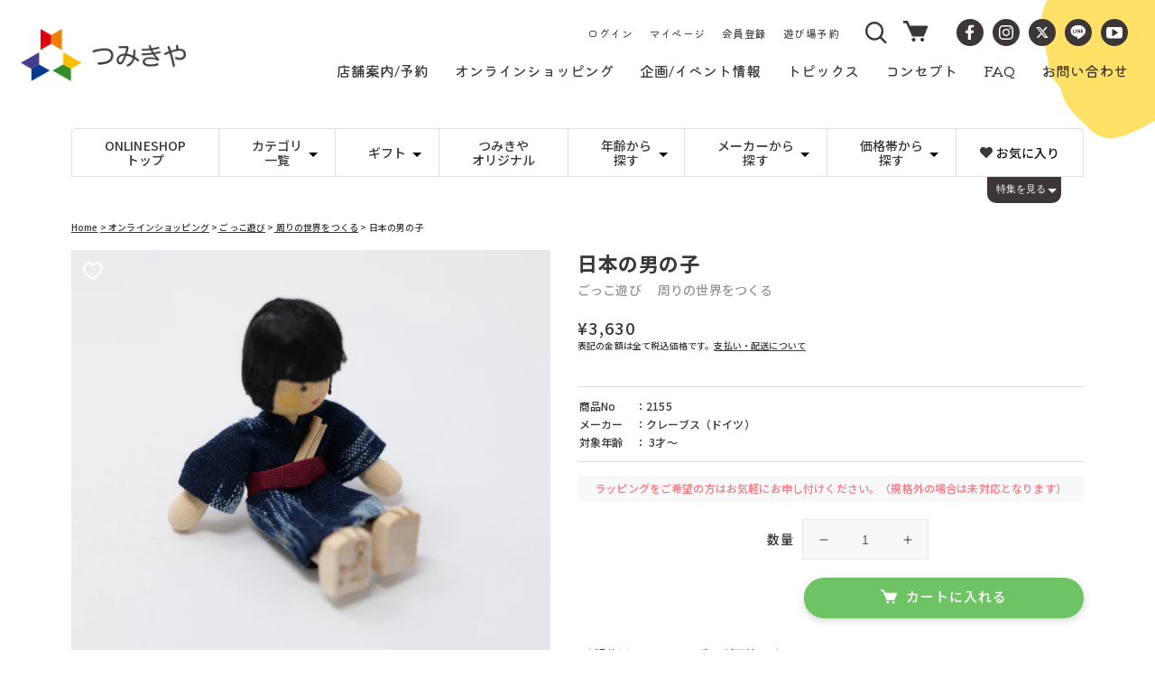

--- FILE ---
content_type: text/html; charset=utf-8
request_url: https://tsumikiya.jp/products/12862
body_size: 42695
content:
<!doctype html>
<html class="no-js" lang="ja">
  <head>
    <meta charset="utf-8">
    <meta http-equiv="X-UA-Compatible" content="IE=edge">
    <meta name="viewport" content="width=device-width,initial-scale=1">
    <meta name="theme-color" content="">
    <link rel="canonical" href="https://tsumikiya.jp/products/12862">
    <link rel="preconnect" href="https://cdn.shopify.com" crossorigin>

    <!-- Google Tag Manager -->
    <script>(function(w,d,s,l,i){w[l]=w[l]||[];w[l].push({'gtm.start':
    new Date().getTime(),event:'gtm.js'});var f=d.getElementsByTagName(s)[0],
    j=d.createElement(s),dl=l!='dataLayer'?'&l='+l:'';j.async=true;j.src=
    'https://www.googletagmanager.com/gtm.js?id='+i+dl;f.parentNode.insertBefore(j,f);
    })(window,document,'script','dataLayer','GTM-KHD9B83');</script>
    <!-- End Google Tag Manager --><link rel="icon" type="image/png" href="//tsumikiya.jp/cdn/shop/files/logo_mark_32x32.png?v=1646119804"><link rel="preconnect" href="https://fonts.shopifycdn.com" crossorigin><title>
      日本の男の子
クレーブス（ドイツ）｜つみきや〜より良い遊びの環境を！〜</title>
    
    
    
      <meta name="description" content="人形の家用の人形です。 服の模様などは選べません。高さ7.5cm。">
    

    

<meta property="og:site_name" content="つみきや">
<meta property="og:url" content="https://tsumikiya.jp/products/12862">
<meta property="og:title" content="日本の男の子">
<meta property="og:type" content="product">
<meta property="og:description" content="人形の家用の人形です。 服の模様などは選べません。高さ7.5cm。"><meta property="og:image" content="http://tsumikiya.jp/cdn/shop/products/2023-01-1811.24.45.jpg?v=1674291617">
  <meta property="og:image:secure_url" content="https://tsumikiya.jp/cdn/shop/products/2023-01-1811.24.45.jpg?v=1674291617">
  <meta property="og:image:width" content="2016">
  <meta property="og:image:height" content="2016"><meta property="og:price:amount" content="3,630">
  <meta property="og:price:currency" content="JPY"><meta name="twitter:card" content="summary_large_image">
<meta name="twitter:title" content="日本の男の子">
<meta name="twitter:description" content="人形の家用の人形です。 服の模様などは選べません。高さ7.5cm。">


    <script src="//tsumikiya.jp/cdn/shop/t/31/assets/global.js?v=93189624942465942781700190415" defer="defer"></script>
    <script>window.performance && window.performance.mark && window.performance.mark('shopify.content_for_header.start');</script><meta name="facebook-domain-verification" content="43ojte58sq16ljec8524tm9d4cj78p">
<meta name="google-site-verification" content="ws3eLfKthZbhzyCrI9SqV96U2W7Q3Z3vPEiCSuDPe-M">
<meta id="shopify-digital-wallet" name="shopify-digital-wallet" content="/60641050856/digital_wallets/dialog">
<meta name="shopify-checkout-api-token" content="1aa48425dbf8ca8fc7b5f813de6a064c">
<link rel="alternate" type="application/json+oembed" href="https://tsumikiya.jp/products/12862.oembed">
<script async="async" src="/checkouts/internal/preloads.js?locale=ja-JP"></script>
<link rel="preconnect" href="https://shop.app" crossorigin="anonymous">
<script async="async" src="https://shop.app/checkouts/internal/preloads.js?locale=ja-JP&shop_id=60641050856" crossorigin="anonymous"></script>
<script id="shopify-features" type="application/json">{"accessToken":"1aa48425dbf8ca8fc7b5f813de6a064c","betas":["rich-media-storefront-analytics"],"domain":"tsumikiya.jp","predictiveSearch":false,"shopId":60641050856,"locale":"ja"}</script>
<script>var Shopify = Shopify || {};
Shopify.shop = "tsumikiya-store.myshopify.com";
Shopify.locale = "ja";
Shopify.currency = {"active":"JPY","rate":"1.0"};
Shopify.country = "JP";
Shopify.theme = {"name":"tsumikiya-shopify-theme\/main","id":137468412136,"schema_name":"Dawn","schema_version":"2.4.0","theme_store_id":null,"role":"main"};
Shopify.theme.handle = "null";
Shopify.theme.style = {"id":null,"handle":null};
Shopify.cdnHost = "tsumikiya.jp/cdn";
Shopify.routes = Shopify.routes || {};
Shopify.routes.root = "/";</script>
<script type="module">!function(o){(o.Shopify=o.Shopify||{}).modules=!0}(window);</script>
<script>!function(o){function n(){var o=[];function n(){o.push(Array.prototype.slice.apply(arguments))}return n.q=o,n}var t=o.Shopify=o.Shopify||{};t.loadFeatures=n(),t.autoloadFeatures=n()}(window);</script>
<script>
  window.ShopifyPay = window.ShopifyPay || {};
  window.ShopifyPay.apiHost = "shop.app\/pay";
  window.ShopifyPay.redirectState = null;
</script>
<script id="shop-js-analytics" type="application/json">{"pageType":"product"}</script>
<script defer="defer" async type="module" src="//tsumikiya.jp/cdn/shopifycloud/shop-js/modules/v2/client.init-shop-cart-sync_Cun6Ba8E.ja.esm.js"></script>
<script defer="defer" async type="module" src="//tsumikiya.jp/cdn/shopifycloud/shop-js/modules/v2/chunk.common_DGWubyOB.esm.js"></script>
<script type="module">
  await import("//tsumikiya.jp/cdn/shopifycloud/shop-js/modules/v2/client.init-shop-cart-sync_Cun6Ba8E.ja.esm.js");
await import("//tsumikiya.jp/cdn/shopifycloud/shop-js/modules/v2/chunk.common_DGWubyOB.esm.js");

  window.Shopify.SignInWithShop?.initShopCartSync?.({"fedCMEnabled":true,"windoidEnabled":true});

</script>
<script>
  window.Shopify = window.Shopify || {};
  if (!window.Shopify.featureAssets) window.Shopify.featureAssets = {};
  window.Shopify.featureAssets['shop-js'] = {"shop-cart-sync":["modules/v2/client.shop-cart-sync_kpadWrR6.ja.esm.js","modules/v2/chunk.common_DGWubyOB.esm.js"],"init-fed-cm":["modules/v2/client.init-fed-cm_deEwcgdG.ja.esm.js","modules/v2/chunk.common_DGWubyOB.esm.js"],"shop-button":["modules/v2/client.shop-button_Bgl7Akkx.ja.esm.js","modules/v2/chunk.common_DGWubyOB.esm.js"],"shop-cash-offers":["modules/v2/client.shop-cash-offers_CGfJizyJ.ja.esm.js","modules/v2/chunk.common_DGWubyOB.esm.js","modules/v2/chunk.modal_Ba7vk6QP.esm.js"],"init-windoid":["modules/v2/client.init-windoid_DLaIoEuB.ja.esm.js","modules/v2/chunk.common_DGWubyOB.esm.js"],"shop-toast-manager":["modules/v2/client.shop-toast-manager_BZdAlEPY.ja.esm.js","modules/v2/chunk.common_DGWubyOB.esm.js"],"init-shop-email-lookup-coordinator":["modules/v2/client.init-shop-email-lookup-coordinator_BxGPdBrh.ja.esm.js","modules/v2/chunk.common_DGWubyOB.esm.js"],"init-shop-cart-sync":["modules/v2/client.init-shop-cart-sync_Cun6Ba8E.ja.esm.js","modules/v2/chunk.common_DGWubyOB.esm.js"],"avatar":["modules/v2/client.avatar_BTnouDA3.ja.esm.js"],"pay-button":["modules/v2/client.pay-button_iRJggQYg.ja.esm.js","modules/v2/chunk.common_DGWubyOB.esm.js"],"init-customer-accounts":["modules/v2/client.init-customer-accounts_BbQrQ-BF.ja.esm.js","modules/v2/client.shop-login-button_CXxZBmJa.ja.esm.js","modules/v2/chunk.common_DGWubyOB.esm.js","modules/v2/chunk.modal_Ba7vk6QP.esm.js"],"init-shop-for-new-customer-accounts":["modules/v2/client.init-shop-for-new-customer-accounts_48e-446J.ja.esm.js","modules/v2/client.shop-login-button_CXxZBmJa.ja.esm.js","modules/v2/chunk.common_DGWubyOB.esm.js","modules/v2/chunk.modal_Ba7vk6QP.esm.js"],"shop-login-button":["modules/v2/client.shop-login-button_CXxZBmJa.ja.esm.js","modules/v2/chunk.common_DGWubyOB.esm.js","modules/v2/chunk.modal_Ba7vk6QP.esm.js"],"init-customer-accounts-sign-up":["modules/v2/client.init-customer-accounts-sign-up_Bb65hYMR.ja.esm.js","modules/v2/client.shop-login-button_CXxZBmJa.ja.esm.js","modules/v2/chunk.common_DGWubyOB.esm.js","modules/v2/chunk.modal_Ba7vk6QP.esm.js"],"shop-follow-button":["modules/v2/client.shop-follow-button_BO2OQvUT.ja.esm.js","modules/v2/chunk.common_DGWubyOB.esm.js","modules/v2/chunk.modal_Ba7vk6QP.esm.js"],"checkout-modal":["modules/v2/client.checkout-modal__QRFVvMA.ja.esm.js","modules/v2/chunk.common_DGWubyOB.esm.js","modules/v2/chunk.modal_Ba7vk6QP.esm.js"],"lead-capture":["modules/v2/client.lead-capture_Be4qr8sG.ja.esm.js","modules/v2/chunk.common_DGWubyOB.esm.js","modules/v2/chunk.modal_Ba7vk6QP.esm.js"],"shop-login":["modules/v2/client.shop-login_BCaq99Td.ja.esm.js","modules/v2/chunk.common_DGWubyOB.esm.js","modules/v2/chunk.modal_Ba7vk6QP.esm.js"],"payment-terms":["modules/v2/client.payment-terms_C-1Cu6jg.ja.esm.js","modules/v2/chunk.common_DGWubyOB.esm.js","modules/v2/chunk.modal_Ba7vk6QP.esm.js"]};
</script>
<script id="__st">var __st={"a":60641050856,"offset":32400,"reqid":"10a9c48f-3fd2-4d9f-b217-9450a713623b-1768736422","pageurl":"tsumikiya.jp\/products\/12862","u":"5d994629fe33","p":"product","rtyp":"product","rid":7769639485672};</script>
<script>window.ShopifyPaypalV4VisibilityTracking = true;</script>
<script id="captcha-bootstrap">!function(){'use strict';const t='contact',e='account',n='new_comment',o=[[t,t],['blogs',n],['comments',n],[t,'customer']],c=[[e,'customer_login'],[e,'guest_login'],[e,'recover_customer_password'],[e,'create_customer']],r=t=>t.map((([t,e])=>`form[action*='/${t}']:not([data-nocaptcha='true']) input[name='form_type'][value='${e}']`)).join(','),a=t=>()=>t?[...document.querySelectorAll(t)].map((t=>t.form)):[];function s(){const t=[...o],e=r(t);return a(e)}const i='password',u='form_key',d=['recaptcha-v3-token','g-recaptcha-response','h-captcha-response',i],f=()=>{try{return window.sessionStorage}catch{return}},m='__shopify_v',_=t=>t.elements[u];function p(t,e,n=!1){try{const o=window.sessionStorage,c=JSON.parse(o.getItem(e)),{data:r}=function(t){const{data:e,action:n}=t;return t[m]||n?{data:e,action:n}:{data:t,action:n}}(c);for(const[e,n]of Object.entries(r))t.elements[e]&&(t.elements[e].value=n);n&&o.removeItem(e)}catch(o){console.error('form repopulation failed',{error:o})}}const l='form_type',E='cptcha';function T(t){t.dataset[E]=!0}const w=window,h=w.document,L='Shopify',v='ce_forms',y='captcha';let A=!1;((t,e)=>{const n=(g='f06e6c50-85a8-45c8-87d0-21a2b65856fe',I='https://cdn.shopify.com/shopifycloud/storefront-forms-hcaptcha/ce_storefront_forms_captcha_hcaptcha.v1.5.2.iife.js',D={infoText:'hCaptchaによる保護',privacyText:'プライバシー',termsText:'利用規約'},(t,e,n)=>{const o=w[L][v],c=o.bindForm;if(c)return c(t,g,e,D).then(n);var r;o.q.push([[t,g,e,D],n]),r=I,A||(h.body.append(Object.assign(h.createElement('script'),{id:'captcha-provider',async:!0,src:r})),A=!0)});var g,I,D;w[L]=w[L]||{},w[L][v]=w[L][v]||{},w[L][v].q=[],w[L][y]=w[L][y]||{},w[L][y].protect=function(t,e){n(t,void 0,e),T(t)},Object.freeze(w[L][y]),function(t,e,n,w,h,L){const[v,y,A,g]=function(t,e,n){const i=e?o:[],u=t?c:[],d=[...i,...u],f=r(d),m=r(i),_=r(d.filter((([t,e])=>n.includes(e))));return[a(f),a(m),a(_),s()]}(w,h,L),I=t=>{const e=t.target;return e instanceof HTMLFormElement?e:e&&e.form},D=t=>v().includes(t);t.addEventListener('submit',(t=>{const e=I(t);if(!e)return;const n=D(e)&&!e.dataset.hcaptchaBound&&!e.dataset.recaptchaBound,o=_(e),c=g().includes(e)&&(!o||!o.value);(n||c)&&t.preventDefault(),c&&!n&&(function(t){try{if(!f())return;!function(t){const e=f();if(!e)return;const n=_(t);if(!n)return;const o=n.value;o&&e.removeItem(o)}(t);const e=Array.from(Array(32),(()=>Math.random().toString(36)[2])).join('');!function(t,e){_(t)||t.append(Object.assign(document.createElement('input'),{type:'hidden',name:u})),t.elements[u].value=e}(t,e),function(t,e){const n=f();if(!n)return;const o=[...t.querySelectorAll(`input[type='${i}']`)].map((({name:t})=>t)),c=[...d,...o],r={};for(const[a,s]of new FormData(t).entries())c.includes(a)||(r[a]=s);n.setItem(e,JSON.stringify({[m]:1,action:t.action,data:r}))}(t,e)}catch(e){console.error('failed to persist form',e)}}(e),e.submit())}));const S=(t,e)=>{t&&!t.dataset[E]&&(n(t,e.some((e=>e===t))),T(t))};for(const o of['focusin','change'])t.addEventListener(o,(t=>{const e=I(t);D(e)&&S(e,y())}));const B=e.get('form_key'),M=e.get(l),P=B&&M;t.addEventListener('DOMContentLoaded',(()=>{const t=y();if(P)for(const e of t)e.elements[l].value===M&&p(e,B);[...new Set([...A(),...v().filter((t=>'true'===t.dataset.shopifyCaptcha))])].forEach((e=>S(e,t)))}))}(h,new URLSearchParams(w.location.search),n,t,e,['guest_login'])})(!0,!0)}();</script>
<script integrity="sha256-4kQ18oKyAcykRKYeNunJcIwy7WH5gtpwJnB7kiuLZ1E=" data-source-attribution="shopify.loadfeatures" defer="defer" src="//tsumikiya.jp/cdn/shopifycloud/storefront/assets/storefront/load_feature-a0a9edcb.js" crossorigin="anonymous"></script>
<script crossorigin="anonymous" defer="defer" src="//tsumikiya.jp/cdn/shopifycloud/storefront/assets/shopify_pay/storefront-65b4c6d7.js?v=20250812"></script>
<script data-source-attribution="shopify.dynamic_checkout.dynamic.init">var Shopify=Shopify||{};Shopify.PaymentButton=Shopify.PaymentButton||{isStorefrontPortableWallets:!0,init:function(){window.Shopify.PaymentButton.init=function(){};var t=document.createElement("script");t.src="https://tsumikiya.jp/cdn/shopifycloud/portable-wallets/latest/portable-wallets.ja.js",t.type="module",document.head.appendChild(t)}};
</script>
<script data-source-attribution="shopify.dynamic_checkout.buyer_consent">
  function portableWalletsHideBuyerConsent(e){var t=document.getElementById("shopify-buyer-consent"),n=document.getElementById("shopify-subscription-policy-button");t&&n&&(t.classList.add("hidden"),t.setAttribute("aria-hidden","true"),n.removeEventListener("click",e))}function portableWalletsShowBuyerConsent(e){var t=document.getElementById("shopify-buyer-consent"),n=document.getElementById("shopify-subscription-policy-button");t&&n&&(t.classList.remove("hidden"),t.removeAttribute("aria-hidden"),n.addEventListener("click",e))}window.Shopify?.PaymentButton&&(window.Shopify.PaymentButton.hideBuyerConsent=portableWalletsHideBuyerConsent,window.Shopify.PaymentButton.showBuyerConsent=portableWalletsShowBuyerConsent);
</script>
<script data-source-attribution="shopify.dynamic_checkout.cart.bootstrap">document.addEventListener("DOMContentLoaded",(function(){function t(){return document.querySelector("shopify-accelerated-checkout-cart, shopify-accelerated-checkout")}if(t())Shopify.PaymentButton.init();else{new MutationObserver((function(e,n){t()&&(Shopify.PaymentButton.init(),n.disconnect())})).observe(document.body,{childList:!0,subtree:!0})}}));
</script>
<link id="shopify-accelerated-checkout-styles" rel="stylesheet" media="screen" href="https://tsumikiya.jp/cdn/shopifycloud/portable-wallets/latest/accelerated-checkout-backwards-compat.css" crossorigin="anonymous">
<style id="shopify-accelerated-checkout-cart">
        #shopify-buyer-consent {
  margin-top: 1em;
  display: inline-block;
  width: 100%;
}

#shopify-buyer-consent.hidden {
  display: none;
}

#shopify-subscription-policy-button {
  background: none;
  border: none;
  padding: 0;
  text-decoration: underline;
  font-size: inherit;
  cursor: pointer;
}

#shopify-subscription-policy-button::before {
  box-shadow: none;
}

      </style>
<script id="sections-script" data-sections="main-product,product-recommendations,header,footer" defer="defer" src="//tsumikiya.jp/cdn/shop/t/31/compiled_assets/scripts.js?8169"></script>
<script>window.performance && window.performance.mark && window.performance.mark('shopify.content_for_header.end');</script>


    <style data-shopify>
      @font-face {
  font-family: Assistant;
  font-weight: 400;
  font-style: normal;
  font-display: swap;
  src: url("//tsumikiya.jp/cdn/fonts/assistant/assistant_n4.9120912a469cad1cc292572851508ca49d12e768.woff2") format("woff2"),
       url("//tsumikiya.jp/cdn/fonts/assistant/assistant_n4.6e9875ce64e0fefcd3f4446b7ec9036b3ddd2985.woff") format("woff");
}

      @font-face {
  font-family: Assistant;
  font-weight: 700;
  font-style: normal;
  font-display: swap;
  src: url("//tsumikiya.jp/cdn/fonts/assistant/assistant_n7.bf44452348ec8b8efa3aa3068825305886b1c83c.woff2") format("woff2"),
       url("//tsumikiya.jp/cdn/fonts/assistant/assistant_n7.0c887fee83f6b3bda822f1150b912c72da0f7b64.woff") format("woff");
}

      
      
      @font-face {
  font-family: Assistant;
  font-weight: 400;
  font-style: normal;
  font-display: swap;
  src: url("//tsumikiya.jp/cdn/fonts/assistant/assistant_n4.9120912a469cad1cc292572851508ca49d12e768.woff2") format("woff2"),
       url("//tsumikiya.jp/cdn/fonts/assistant/assistant_n4.6e9875ce64e0fefcd3f4446b7ec9036b3ddd2985.woff") format("woff");
}


      :root {
        --font-body-family: 'Noto Sans JP', sans-serif;
        --font-body-style: normal;
        --font-body-weight: 400;

        --font-heading-family: 'Kiwi Maru', serif, sans-serif;
        --font-heading-style: normal;
        --font-heading-weight: 400;

        --font-body-scale: 1.0;
        --font-heading-scale: 1.0;

        --color-base-text: 60, 54, 54;
        --color-base-background-1: 255, 255, 255;
        --color-base-background-2: 243, 243, 243;
        --color-base-solid-button-labels: 255, 255, 255;
        --color-base-outline-button-labels: 60, 54, 54;
        --color-base-accent-1: 60, 54, 54;
        --color-base-accent-2: 110, 196, 100;
        --payment-terms-background-color: #FFFFFF;

        --gradient-base-background-1: #FFFFFF;
        --gradient-base-background-2: #F3F3F3;
        --gradient-base-accent-1: #3c3636;
        --gradient-base-accent-2: #6ec464;

        --page-width: 160rem;
        --page-width-margin: 2rem;
      }

      *,
      *::before,
      *::after {
        box-sizing: inherit;
      }

      html {
        box-sizing: border-box;
        font-size: calc(var(--font-body-scale) * 62.5%);
        height: 100%;
      }

      body {
        display: grid;
        grid-template-rows: auto auto 1fr auto;
        grid-template-columns: 100%;
        min-height: 100%;
        margin: 0;
        font-size: 1.5rem;
        letter-spacing: 0.06rem;
        line-height: calc(1 + 0.8 / var(--font-body-scale));
        font-family: var(--font-body-family);
        font-style: var(--font-body-style);
        font-weight: var(--font-body-weight);
      }

      @media screen and (min-width: 750px) {
        body {
          font-size: 1.6rem;
        }
      }
    </style>

    <link href="//tsumikiya.jp/cdn/shop/t/31/assets/base.css?v=150182919600081323411700190415" rel="stylesheet" type="text/css" media="all" />
    <link href="//tsumikiya.jp/cdn/shop/t/31/assets/style.css?v=133504448039835964641700190415" rel="stylesheet" type="text/css" media="all" />
    
<link rel="preload" as="font" href="//tsumikiya.jp/cdn/fonts/assistant/assistant_n4.9120912a469cad1cc292572851508ca49d12e768.woff2" type="font/woff2" crossorigin><link rel="preload" as="font" href="//tsumikiya.jp/cdn/fonts/assistant/assistant_n4.9120912a469cad1cc292572851508ca49d12e768.woff2" type="font/woff2" crossorigin><link rel="stylesheet" href="//tsumikiya.jp/cdn/shop/t/31/assets/component-predictive-search.css?v=10425135875555615991700190414" media="print" onload="this.media='all'"><script>document.documentElement.className = document.documentElement.className.replace('no-js', 'js');</script>

  <link href="https://monorail-edge.shopifysvc.com" rel="dns-prefetch">
<script>(function(){if ("sendBeacon" in navigator && "performance" in window) {try {var session_token_from_headers = performance.getEntriesByType('navigation')[0].serverTiming.find(x => x.name == '_s').description;} catch {var session_token_from_headers = undefined;}var session_cookie_matches = document.cookie.match(/_shopify_s=([^;]*)/);var session_token_from_cookie = session_cookie_matches && session_cookie_matches.length === 2 ? session_cookie_matches[1] : "";var session_token = session_token_from_headers || session_token_from_cookie || "";function handle_abandonment_event(e) {var entries = performance.getEntries().filter(function(entry) {return /monorail-edge.shopifysvc.com/.test(entry.name);});if (!window.abandonment_tracked && entries.length === 0) {window.abandonment_tracked = true;var currentMs = Date.now();var navigation_start = performance.timing.navigationStart;var payload = {shop_id: 60641050856,url: window.location.href,navigation_start,duration: currentMs - navigation_start,session_token,page_type: "product"};window.navigator.sendBeacon("https://monorail-edge.shopifysvc.com/v1/produce", JSON.stringify({schema_id: "online_store_buyer_site_abandonment/1.1",payload: payload,metadata: {event_created_at_ms: currentMs,event_sent_at_ms: currentMs}}));}}window.addEventListener('pagehide', handle_abandonment_event);}}());</script>
<script id="web-pixels-manager-setup">(function e(e,d,r,n,o){if(void 0===o&&(o={}),!Boolean(null===(a=null===(i=window.Shopify)||void 0===i?void 0:i.analytics)||void 0===a?void 0:a.replayQueue)){var i,a;window.Shopify=window.Shopify||{};var t=window.Shopify;t.analytics=t.analytics||{};var s=t.analytics;s.replayQueue=[],s.publish=function(e,d,r){return s.replayQueue.push([e,d,r]),!0};try{self.performance.mark("wpm:start")}catch(e){}var l=function(){var e={modern:/Edge?\/(1{2}[4-9]|1[2-9]\d|[2-9]\d{2}|\d{4,})\.\d+(\.\d+|)|Firefox\/(1{2}[4-9]|1[2-9]\d|[2-9]\d{2}|\d{4,})\.\d+(\.\d+|)|Chrom(ium|e)\/(9{2}|\d{3,})\.\d+(\.\d+|)|(Maci|X1{2}).+ Version\/(15\.\d+|(1[6-9]|[2-9]\d|\d{3,})\.\d+)([,.]\d+|)( \(\w+\)|)( Mobile\/\w+|) Safari\/|Chrome.+OPR\/(9{2}|\d{3,})\.\d+\.\d+|(CPU[ +]OS|iPhone[ +]OS|CPU[ +]iPhone|CPU IPhone OS|CPU iPad OS)[ +]+(15[._]\d+|(1[6-9]|[2-9]\d|\d{3,})[._]\d+)([._]\d+|)|Android:?[ /-](13[3-9]|1[4-9]\d|[2-9]\d{2}|\d{4,})(\.\d+|)(\.\d+|)|Android.+Firefox\/(13[5-9]|1[4-9]\d|[2-9]\d{2}|\d{4,})\.\d+(\.\d+|)|Android.+Chrom(ium|e)\/(13[3-9]|1[4-9]\d|[2-9]\d{2}|\d{4,})\.\d+(\.\d+|)|SamsungBrowser\/([2-9]\d|\d{3,})\.\d+/,legacy:/Edge?\/(1[6-9]|[2-9]\d|\d{3,})\.\d+(\.\d+|)|Firefox\/(5[4-9]|[6-9]\d|\d{3,})\.\d+(\.\d+|)|Chrom(ium|e)\/(5[1-9]|[6-9]\d|\d{3,})\.\d+(\.\d+|)([\d.]+$|.*Safari\/(?![\d.]+ Edge\/[\d.]+$))|(Maci|X1{2}).+ Version\/(10\.\d+|(1[1-9]|[2-9]\d|\d{3,})\.\d+)([,.]\d+|)( \(\w+\)|)( Mobile\/\w+|) Safari\/|Chrome.+OPR\/(3[89]|[4-9]\d|\d{3,})\.\d+\.\d+|(CPU[ +]OS|iPhone[ +]OS|CPU[ +]iPhone|CPU IPhone OS|CPU iPad OS)[ +]+(10[._]\d+|(1[1-9]|[2-9]\d|\d{3,})[._]\d+)([._]\d+|)|Android:?[ /-](13[3-9]|1[4-9]\d|[2-9]\d{2}|\d{4,})(\.\d+|)(\.\d+|)|Mobile Safari.+OPR\/([89]\d|\d{3,})\.\d+\.\d+|Android.+Firefox\/(13[5-9]|1[4-9]\d|[2-9]\d{2}|\d{4,})\.\d+(\.\d+|)|Android.+Chrom(ium|e)\/(13[3-9]|1[4-9]\d|[2-9]\d{2}|\d{4,})\.\d+(\.\d+|)|Android.+(UC? ?Browser|UCWEB|U3)[ /]?(15\.([5-9]|\d{2,})|(1[6-9]|[2-9]\d|\d{3,})\.\d+)\.\d+|SamsungBrowser\/(5\.\d+|([6-9]|\d{2,})\.\d+)|Android.+MQ{2}Browser\/(14(\.(9|\d{2,})|)|(1[5-9]|[2-9]\d|\d{3,})(\.\d+|))(\.\d+|)|K[Aa][Ii]OS\/(3\.\d+|([4-9]|\d{2,})\.\d+)(\.\d+|)/},d=e.modern,r=e.legacy,n=navigator.userAgent;return n.match(d)?"modern":n.match(r)?"legacy":"unknown"}(),u="modern"===l?"modern":"legacy",c=(null!=n?n:{modern:"",legacy:""})[u],f=function(e){return[e.baseUrl,"/wpm","/b",e.hashVersion,"modern"===e.buildTarget?"m":"l",".js"].join("")}({baseUrl:d,hashVersion:r,buildTarget:u}),m=function(e){var d=e.version,r=e.bundleTarget,n=e.surface,o=e.pageUrl,i=e.monorailEndpoint;return{emit:function(e){var a=e.status,t=e.errorMsg,s=(new Date).getTime(),l=JSON.stringify({metadata:{event_sent_at_ms:s},events:[{schema_id:"web_pixels_manager_load/3.1",payload:{version:d,bundle_target:r,page_url:o,status:a,surface:n,error_msg:t},metadata:{event_created_at_ms:s}}]});if(!i)return console&&console.warn&&console.warn("[Web Pixels Manager] No Monorail endpoint provided, skipping logging."),!1;try{return self.navigator.sendBeacon.bind(self.navigator)(i,l)}catch(e){}var u=new XMLHttpRequest;try{return u.open("POST",i,!0),u.setRequestHeader("Content-Type","text/plain"),u.send(l),!0}catch(e){return console&&console.warn&&console.warn("[Web Pixels Manager] Got an unhandled error while logging to Monorail."),!1}}}}({version:r,bundleTarget:l,surface:e.surface,pageUrl:self.location.href,monorailEndpoint:e.monorailEndpoint});try{o.browserTarget=l,function(e){var d=e.src,r=e.async,n=void 0===r||r,o=e.onload,i=e.onerror,a=e.sri,t=e.scriptDataAttributes,s=void 0===t?{}:t,l=document.createElement("script"),u=document.querySelector("head"),c=document.querySelector("body");if(l.async=n,l.src=d,a&&(l.integrity=a,l.crossOrigin="anonymous"),s)for(var f in s)if(Object.prototype.hasOwnProperty.call(s,f))try{l.dataset[f]=s[f]}catch(e){}if(o&&l.addEventListener("load",o),i&&l.addEventListener("error",i),u)u.appendChild(l);else{if(!c)throw new Error("Did not find a head or body element to append the script");c.appendChild(l)}}({src:f,async:!0,onload:function(){if(!function(){var e,d;return Boolean(null===(d=null===(e=window.Shopify)||void 0===e?void 0:e.analytics)||void 0===d?void 0:d.initialized)}()){var d=window.webPixelsManager.init(e)||void 0;if(d){var r=window.Shopify.analytics;r.replayQueue.forEach((function(e){var r=e[0],n=e[1],o=e[2];d.publishCustomEvent(r,n,o)})),r.replayQueue=[],r.publish=d.publishCustomEvent,r.visitor=d.visitor,r.initialized=!0}}},onerror:function(){return m.emit({status:"failed",errorMsg:"".concat(f," has failed to load")})},sri:function(e){var d=/^sha384-[A-Za-z0-9+/=]+$/;return"string"==typeof e&&d.test(e)}(c)?c:"",scriptDataAttributes:o}),m.emit({status:"loading"})}catch(e){m.emit({status:"failed",errorMsg:(null==e?void 0:e.message)||"Unknown error"})}}})({shopId: 60641050856,storefrontBaseUrl: "https://tsumikiya.jp",extensionsBaseUrl: "https://extensions.shopifycdn.com/cdn/shopifycloud/web-pixels-manager",monorailEndpoint: "https://monorail-edge.shopifysvc.com/unstable/produce_batch",surface: "storefront-renderer",enabledBetaFlags: ["2dca8a86"],webPixelsConfigList: [{"id":"1537671400","configuration":"{\"pixelCode\":\"D516GP3C77U7BBAUAL6G\"}","eventPayloadVersion":"v1","runtimeContext":"STRICT","scriptVersion":"22e92c2ad45662f435e4801458fb78cc","type":"APP","apiClientId":4383523,"privacyPurposes":["ANALYTICS","MARKETING","SALE_OF_DATA"],"dataSharingAdjustments":{"protectedCustomerApprovalScopes":["read_customer_address","read_customer_email","read_customer_name","read_customer_personal_data","read_customer_phone"]}},{"id":"458883304","configuration":"{\"config\":\"{\\\"pixel_id\\\":\\\"G-VHLE5HMVMH\\\",\\\"target_country\\\":\\\"JP\\\",\\\"gtag_events\\\":[{\\\"type\\\":\\\"search\\\",\\\"action_label\\\":[\\\"G-VHLE5HMVMH\\\",\\\"AW-874764594\\\/JGozCPmNpNIZELKyj6ED\\\"]},{\\\"type\\\":\\\"begin_checkout\\\",\\\"action_label\\\":[\\\"G-VHLE5HMVMH\\\",\\\"AW-874764594\\\/3kxqCLKOpNIZELKyj6ED\\\"]},{\\\"type\\\":\\\"view_item\\\",\\\"action_label\\\":[\\\"G-VHLE5HMVMH\\\",\\\"AW-874764594\\\/A8t1CPaNpNIZELKyj6ED\\\",\\\"MC-VD8H1202LV\\\"]},{\\\"type\\\":\\\"purchase\\\",\\\"action_label\\\":[\\\"G-VHLE5HMVMH\\\",\\\"AW-874764594\\\/7PUqCPCNpNIZELKyj6ED\\\",\\\"MC-VD8H1202LV\\\"]},{\\\"type\\\":\\\"page_view\\\",\\\"action_label\\\":[\\\"G-VHLE5HMVMH\\\",\\\"AW-874764594\\\/2gVJCPONpNIZELKyj6ED\\\",\\\"MC-VD8H1202LV\\\"]},{\\\"type\\\":\\\"add_payment_info\\\",\\\"action_label\\\":[\\\"G-VHLE5HMVMH\\\",\\\"AW-874764594\\\/XHzECLWOpNIZELKyj6ED\\\"]},{\\\"type\\\":\\\"add_to_cart\\\",\\\"action_label\\\":[\\\"G-VHLE5HMVMH\\\",\\\"AW-874764594\\\/fockCK-OpNIZELKyj6ED\\\"]}],\\\"enable_monitoring_mode\\\":false}\"}","eventPayloadVersion":"v1","runtimeContext":"OPEN","scriptVersion":"b2a88bafab3e21179ed38636efcd8a93","type":"APP","apiClientId":1780363,"privacyPurposes":[],"dataSharingAdjustments":{"protectedCustomerApprovalScopes":["read_customer_address","read_customer_email","read_customer_name","read_customer_personal_data","read_customer_phone"]}},{"id":"107151592","configuration":"{\"pixel_id\":\"1054262351616657\",\"pixel_type\":\"facebook_pixel\",\"metaapp_system_user_token\":\"-\"}","eventPayloadVersion":"v1","runtimeContext":"OPEN","scriptVersion":"ca16bc87fe92b6042fbaa3acc2fbdaa6","type":"APP","apiClientId":2329312,"privacyPurposes":["ANALYTICS","MARKETING","SALE_OF_DATA"],"dataSharingAdjustments":{"protectedCustomerApprovalScopes":["read_customer_address","read_customer_email","read_customer_name","read_customer_personal_data","read_customer_phone"]}},{"id":"77463784","configuration":"{\"tagID\":\"2612985093575\"}","eventPayloadVersion":"v1","runtimeContext":"STRICT","scriptVersion":"18031546ee651571ed29edbe71a3550b","type":"APP","apiClientId":3009811,"privacyPurposes":["ANALYTICS","MARKETING","SALE_OF_DATA"],"dataSharingAdjustments":{"protectedCustomerApprovalScopes":["read_customer_address","read_customer_email","read_customer_name","read_customer_personal_data","read_customer_phone"]}},{"id":"shopify-app-pixel","configuration":"{}","eventPayloadVersion":"v1","runtimeContext":"STRICT","scriptVersion":"0450","apiClientId":"shopify-pixel","type":"APP","privacyPurposes":["ANALYTICS","MARKETING"]},{"id":"shopify-custom-pixel","eventPayloadVersion":"v1","runtimeContext":"LAX","scriptVersion":"0450","apiClientId":"shopify-pixel","type":"CUSTOM","privacyPurposes":["ANALYTICS","MARKETING"]}],isMerchantRequest: false,initData: {"shop":{"name":"つみきや","paymentSettings":{"currencyCode":"JPY"},"myshopifyDomain":"tsumikiya-store.myshopify.com","countryCode":"JP","storefrontUrl":"https:\/\/tsumikiya.jp"},"customer":null,"cart":null,"checkout":null,"productVariants":[{"price":{"amount":3630.0,"currencyCode":"JPY"},"product":{"title":"日本の男の子","vendor":"クレーブス（ドイツ）","id":"7769639485672","untranslatedTitle":"日本の男の子","url":"\/products\/12862","type":"周りの世界をつくる"},"id":"43117617807592","image":{"src":"\/\/tsumikiya.jp\/cdn\/shop\/products\/2023-01-1811.24.45.jpg?v=1674291617"},"sku":"2155","title":"Default Title","untranslatedTitle":"Default Title"}],"purchasingCompany":null},},"https://tsumikiya.jp/cdn","fcfee988w5aeb613cpc8e4bc33m6693e112",{"modern":"","legacy":""},{"shopId":"60641050856","storefrontBaseUrl":"https:\/\/tsumikiya.jp","extensionBaseUrl":"https:\/\/extensions.shopifycdn.com\/cdn\/shopifycloud\/web-pixels-manager","surface":"storefront-renderer","enabledBetaFlags":"[\"2dca8a86\"]","isMerchantRequest":"false","hashVersion":"fcfee988w5aeb613cpc8e4bc33m6693e112","publish":"custom","events":"[[\"page_viewed\",{}],[\"product_viewed\",{\"productVariant\":{\"price\":{\"amount\":3630.0,\"currencyCode\":\"JPY\"},\"product\":{\"title\":\"日本の男の子\",\"vendor\":\"クレーブス（ドイツ）\",\"id\":\"7769639485672\",\"untranslatedTitle\":\"日本の男の子\",\"url\":\"\/products\/12862\",\"type\":\"周りの世界をつくる\"},\"id\":\"43117617807592\",\"image\":{\"src\":\"\/\/tsumikiya.jp\/cdn\/shop\/products\/2023-01-1811.24.45.jpg?v=1674291617\"},\"sku\":\"2155\",\"title\":\"Default Title\",\"untranslatedTitle\":\"Default Title\"}}]]"});</script><script>
  window.ShopifyAnalytics = window.ShopifyAnalytics || {};
  window.ShopifyAnalytics.meta = window.ShopifyAnalytics.meta || {};
  window.ShopifyAnalytics.meta.currency = 'JPY';
  var meta = {"product":{"id":7769639485672,"gid":"gid:\/\/shopify\/Product\/7769639485672","vendor":"クレーブス（ドイツ）","type":"周りの世界をつくる","handle":"12862","variants":[{"id":43117617807592,"price":363000,"name":"日本の男の子","public_title":null,"sku":"2155"}],"remote":false},"page":{"pageType":"product","resourceType":"product","resourceId":7769639485672,"requestId":"10a9c48f-3fd2-4d9f-b217-9450a713623b-1768736422"}};
  for (var attr in meta) {
    window.ShopifyAnalytics.meta[attr] = meta[attr];
  }
</script>
<script class="analytics">
  (function () {
    var customDocumentWrite = function(content) {
      var jquery = null;

      if (window.jQuery) {
        jquery = window.jQuery;
      } else if (window.Checkout && window.Checkout.$) {
        jquery = window.Checkout.$;
      }

      if (jquery) {
        jquery('body').append(content);
      }
    };

    var hasLoggedConversion = function(token) {
      if (token) {
        return document.cookie.indexOf('loggedConversion=' + token) !== -1;
      }
      return false;
    }

    var setCookieIfConversion = function(token) {
      if (token) {
        var twoMonthsFromNow = new Date(Date.now());
        twoMonthsFromNow.setMonth(twoMonthsFromNow.getMonth() + 2);

        document.cookie = 'loggedConversion=' + token + '; expires=' + twoMonthsFromNow;
      }
    }

    var trekkie = window.ShopifyAnalytics.lib = window.trekkie = window.trekkie || [];
    if (trekkie.integrations) {
      return;
    }
    trekkie.methods = [
      'identify',
      'page',
      'ready',
      'track',
      'trackForm',
      'trackLink'
    ];
    trekkie.factory = function(method) {
      return function() {
        var args = Array.prototype.slice.call(arguments);
        args.unshift(method);
        trekkie.push(args);
        return trekkie;
      };
    };
    for (var i = 0; i < trekkie.methods.length; i++) {
      var key = trekkie.methods[i];
      trekkie[key] = trekkie.factory(key);
    }
    trekkie.load = function(config) {
      trekkie.config = config || {};
      trekkie.config.initialDocumentCookie = document.cookie;
      var first = document.getElementsByTagName('script')[0];
      var script = document.createElement('script');
      script.type = 'text/javascript';
      script.onerror = function(e) {
        var scriptFallback = document.createElement('script');
        scriptFallback.type = 'text/javascript';
        scriptFallback.onerror = function(error) {
                var Monorail = {
      produce: function produce(monorailDomain, schemaId, payload) {
        var currentMs = new Date().getTime();
        var event = {
          schema_id: schemaId,
          payload: payload,
          metadata: {
            event_created_at_ms: currentMs,
            event_sent_at_ms: currentMs
          }
        };
        return Monorail.sendRequest("https://" + monorailDomain + "/v1/produce", JSON.stringify(event));
      },
      sendRequest: function sendRequest(endpointUrl, payload) {
        // Try the sendBeacon API
        if (window && window.navigator && typeof window.navigator.sendBeacon === 'function' && typeof window.Blob === 'function' && !Monorail.isIos12()) {
          var blobData = new window.Blob([payload], {
            type: 'text/plain'
          });

          if (window.navigator.sendBeacon(endpointUrl, blobData)) {
            return true;
          } // sendBeacon was not successful

        } // XHR beacon

        var xhr = new XMLHttpRequest();

        try {
          xhr.open('POST', endpointUrl);
          xhr.setRequestHeader('Content-Type', 'text/plain');
          xhr.send(payload);
        } catch (e) {
          console.log(e);
        }

        return false;
      },
      isIos12: function isIos12() {
        return window.navigator.userAgent.lastIndexOf('iPhone; CPU iPhone OS 12_') !== -1 || window.navigator.userAgent.lastIndexOf('iPad; CPU OS 12_') !== -1;
      }
    };
    Monorail.produce('monorail-edge.shopifysvc.com',
      'trekkie_storefront_load_errors/1.1',
      {shop_id: 60641050856,
      theme_id: 137468412136,
      app_name: "storefront",
      context_url: window.location.href,
      source_url: "//tsumikiya.jp/cdn/s/trekkie.storefront.cd680fe47e6c39ca5d5df5f0a32d569bc48c0f27.min.js"});

        };
        scriptFallback.async = true;
        scriptFallback.src = '//tsumikiya.jp/cdn/s/trekkie.storefront.cd680fe47e6c39ca5d5df5f0a32d569bc48c0f27.min.js';
        first.parentNode.insertBefore(scriptFallback, first);
      };
      script.async = true;
      script.src = '//tsumikiya.jp/cdn/s/trekkie.storefront.cd680fe47e6c39ca5d5df5f0a32d569bc48c0f27.min.js';
      first.parentNode.insertBefore(script, first);
    };
    trekkie.load(
      {"Trekkie":{"appName":"storefront","development":false,"defaultAttributes":{"shopId":60641050856,"isMerchantRequest":null,"themeId":137468412136,"themeCityHash":"3955807782851592286","contentLanguage":"ja","currency":"JPY","eventMetadataId":"2fb8a685-f8f0-43c0-a8c7-af47094f383d"},"isServerSideCookieWritingEnabled":true,"monorailRegion":"shop_domain","enabledBetaFlags":["65f19447"]},"Session Attribution":{},"S2S":{"facebookCapiEnabled":true,"source":"trekkie-storefront-renderer","apiClientId":580111}}
    );

    var loaded = false;
    trekkie.ready(function() {
      if (loaded) return;
      loaded = true;

      window.ShopifyAnalytics.lib = window.trekkie;

      var originalDocumentWrite = document.write;
      document.write = customDocumentWrite;
      try { window.ShopifyAnalytics.merchantGoogleAnalytics.call(this); } catch(error) {};
      document.write = originalDocumentWrite;

      window.ShopifyAnalytics.lib.page(null,{"pageType":"product","resourceType":"product","resourceId":7769639485672,"requestId":"10a9c48f-3fd2-4d9f-b217-9450a713623b-1768736422","shopifyEmitted":true});

      var match = window.location.pathname.match(/checkouts\/(.+)\/(thank_you|post_purchase)/)
      var token = match? match[1]: undefined;
      if (!hasLoggedConversion(token)) {
        setCookieIfConversion(token);
        window.ShopifyAnalytics.lib.track("Viewed Product",{"currency":"JPY","variantId":43117617807592,"productId":7769639485672,"productGid":"gid:\/\/shopify\/Product\/7769639485672","name":"日本の男の子","price":"3630","sku":"2155","brand":"クレーブス（ドイツ）","variant":null,"category":"周りの世界をつくる","nonInteraction":true,"remote":false},undefined,undefined,{"shopifyEmitted":true});
      window.ShopifyAnalytics.lib.track("monorail:\/\/trekkie_storefront_viewed_product\/1.1",{"currency":"JPY","variantId":43117617807592,"productId":7769639485672,"productGid":"gid:\/\/shopify\/Product\/7769639485672","name":"日本の男の子","price":"3630","sku":"2155","brand":"クレーブス（ドイツ）","variant":null,"category":"周りの世界をつくる","nonInteraction":true,"remote":false,"referer":"https:\/\/tsumikiya.jp\/products\/12862"});
      }
    });


        var eventsListenerScript = document.createElement('script');
        eventsListenerScript.async = true;
        eventsListenerScript.src = "//tsumikiya.jp/cdn/shopifycloud/storefront/assets/shop_events_listener-3da45d37.js";
        document.getElementsByTagName('head')[0].appendChild(eventsListenerScript);

})();</script>
<script
  defer
  src="https://tsumikiya.jp/cdn/shopifycloud/perf-kit/shopify-perf-kit-3.0.4.min.js"
  data-application="storefront-renderer"
  data-shop-id="60641050856"
  data-render-region="gcp-us-central1"
  data-page-type="product"
  data-theme-instance-id="137468412136"
  data-theme-name="Dawn"
  data-theme-version="2.4.0"
  data-monorail-region="shop_domain"
  data-resource-timing-sampling-rate="10"
  data-shs="true"
  data-shs-beacon="true"
  data-shs-export-with-fetch="true"
  data-shs-logs-sample-rate="1"
  data-shs-beacon-endpoint="https://tsumikiya.jp/api/collect"
></script>
</head>

  <body class="gradient">
    <!-- Google Tag Manager (noscript) -->
    <noscript><iframe src="https://www.googletagmanager.com/ns.html?id=GTM-KHD9B83"
    height="0" width="0" style="display:none;visibility:hidden"></iframe></noscript>
    <!-- End Google Tag Manager (noscript) -->

    

    <a class="skip-to-content-link button visually-hidden" href="#MainContent">
      コンテンツに進む
    </a>

    
      <div id="shopify-section-header" class="shopify-section"><link rel="stylesheet" href="//tsumikiya.jp/cdn/shop/t/31/assets/component-list-menu.css?v=50895421114225968061700190415" media="print" onload="this.media='all'">
<link rel="stylesheet" href="//tsumikiya.jp/cdn/shop/t/31/assets/component-search.css?v=77619879068570863401700190415" media="print" onload="this.media='all'">
<link rel="stylesheet" href="//tsumikiya.jp/cdn/shop/t/31/assets/component-menu-drawer.css?v=109353127215249378901700190414" media="print" onload="this.media='all'">
<link rel="stylesheet" href="//tsumikiya.jp/cdn/shop/t/31/assets/component-cart-notification.css?v=107933307779406555341700190414" media="print" onload="this.media='all'">
<link rel="stylesheet" href="//tsumikiya.jp/cdn/shop/t/31/assets/component-cart-items.css?v=155694444809461051661700190413" media="print" onload="this.media='all'"><link rel="stylesheet" href="//tsumikiya.jp/cdn/shop/t/31/assets/component-price.css?v=174095139987713115801700190415" media="print" onload="this.media='all'">
  <link rel="stylesheet" href="//tsumikiya.jp/cdn/shop/t/31/assets/component-loading-overlay.css?v=167310470843593579841700190415" media="print" onload="this.media='all'"><noscript><link href="//tsumikiya.jp/cdn/shop/t/31/assets/component-list-menu.css?v=50895421114225968061700190415" rel="stylesheet" type="text/css" media="all" /></noscript>
<noscript><link href="//tsumikiya.jp/cdn/shop/t/31/assets/component-search.css?v=77619879068570863401700190415" rel="stylesheet" type="text/css" media="all" /></noscript>
<noscript><link href="//tsumikiya.jp/cdn/shop/t/31/assets/component-menu-drawer.css?v=109353127215249378901700190414" rel="stylesheet" type="text/css" media="all" /></noscript>
<noscript><link href="//tsumikiya.jp/cdn/shop/t/31/assets/component-cart-notification.css?v=107933307779406555341700190414" rel="stylesheet" type="text/css" media="all" /></noscript>
<noscript><link href="//tsumikiya.jp/cdn/shop/t/31/assets/component-cart-items.css?v=155694444809461051661700190413" rel="stylesheet" type="text/css" media="all" /></noscript>

<style>
  header-drawer {
    justify-self: start;
    margin-left: -1.2rem;
  }

  @media screen and (min-width: 990px) {
    header-drawer {
      display: none;
    }
  }

  .menu-drawer-container {
    display: flex;
  }

  .list-menu {
    list-style: none;
    padding: 0;
    margin: 0;
  }

  .list-menu--inline {
    display: inline-flex;
    flex-wrap: wrap;
  }

  .list-menu__item {
    display: flex;
    align-items: center;
    line-height: calc(1 + 0.3 / var(--font-body-scale));
  }

  .list-menu__item--link {
    text-decoration: none;
    padding-bottom: 1rem;
    padding-top: 1rem;
    line-height: calc(1 + 0.8 / var(--font-body-scale));
  }

  @media screen and (min-width: 750px) {
    .list-menu__item--link {
      padding-bottom: 0.5rem;
      padding-top: 0.5rem;
    }
  }
</style>

<script src="https://code.jquery.com/jquery-3.6.0.min.js" integrity="sha256-/xUj+3OJU5yExlq6GSYGSHk7tPXikynS7ogEvDej/m4=" crossorigin="anonymous"></script>
<script src="//tsumikiya.jp/cdn/shop/t/31/assets/details-disclosure.js?v=118626640824924522881700190413" defer="defer"></script>
<script src="//tsumikiya.jp/cdn/shop/t/31/assets/details-modal.js?v=4511761896672669691700190414" defer="defer"></script>
<script src="//tsumikiya.jp/cdn/shop/t/31/assets/cart-notification.js?v=18770815536247936311700190413" defer="defer"></script>

<svg xmlns="http://www.w3.org/2000/svg" class="hidden">
  <symbol id="icon-search" viewbox="0 0 18 19" fill="none">
    <path fill-rule="evenodd" clip-rule="evenodd" d="M11.03 11.68A5.784 5.784 0 112.85 3.5a5.784 5.784 0 018.18 8.18zm.26 1.12a6.78 6.78 0 11.72-.7l5.4 5.4a.5.5 0 11-.71.7l-5.41-5.4z" fill="currentColor"/>
  </symbol>

  <symbol id="icon-close" class="icon icon-close" fill="none" viewBox="0 0 18 17">
    <path d="M.865 15.978a.5.5 0 00.707.707l7.433-7.431 7.579 7.282a.501.501 0 00.846-.37.5.5 0 00-.153-.351L9.712 8.546l7.417-7.416a.5.5 0 10-.707-.708L8.991 7.853 1.413.573a.5.5 0 10-.693.72l7.563 7.268-7.418 7.417z" fill="currentColor">
  </symbol>
</svg>
<div class="header-wrapper">
  <header id="header" class="header">
      <header-drawer data-breakpoint="tablet">
        <details id="Details-menu-drawer-container" class="menu-drawer-container">
          <summary class="header__icon header__icon--menu header__icon--summary link focus-inset" aria-label="メニュー">
            <span>
              <svg xmlns="http://www.w3.org/2000/svg" aria-hidden="true" focusable="false" role="presentation" class="icon icon-hamburger" fill="none" viewBox="0 0 18 16">
  <path d="M1 .5a.5.5 0 100 1h15.71a.5.5 0 000-1H1zM.5 8a.5.5 0 01.5-.5h15.71a.5.5 0 010 1H1A.5.5 0 01.5 8zm0 7a.5.5 0 01.5-.5h15.71a.5.5 0 010 1H1a.5.5 0 01-.5-.5z" fill="currentColor">
</svg>

              <svg xmlns="http://www.w3.org/2000/svg" aria-hidden="true" focusable="false" role="presentation" class="icon icon-close" fill="none" viewBox="0 0 18 17">
  <path d="M.865 15.978a.5.5 0 00.707.707l7.433-7.431 7.579 7.282a.501.501 0 00.846-.37.5.5 0 00-.153-.351L9.712 8.546l7.417-7.416a.5.5 0 10-.707-.708L8.991 7.853 1.413.573a.5.5 0 10-.693.72l7.563 7.268-7.418 7.417z" fill="currentColor">
</svg>

            </span>
          </summary>
          <div id="menu-drawer" class="menu-drawer motion-reduce" tabindex="-1">
            <div class="menu-drawer__inner-container">
                <div class="menu-drawer__navigation-container">
                <ul class="list-menu menu-drawer_top_menu">
                    <li>
                        
                            <a href="/account/login" class="header__menu-item list-menu__item">ログイン</a>
                        
                    </li>
                    <li>
                        <a href="/account/" class="header__menu-item list-menu__item">マイページ</a>
                    </li>
                    <li>
                        <a href="/cart/" class="header__menu-item list-menu__item">カートを見る</a>
                    </li>
                    <li>
                        <a href="/pages/register-personal/" class="header__menu-item list-menu__item">会員登録（個人）</a>
                    </li>
                    <li>
                        <a href="/pages/register-company/" class="header__menu-item list-menu__item">会員登録（会社・団体）</a>
                    </li>
                    <li>
                        <a href="https://airrsv.net/tsumikiya/calendar/embed/" class="header__menu-item list-menu__item" target="_blank" rel="noopener noreferrer">遊び場予約</a>
                    </li>
                </ul>
                <form action="/search" method="get" role="search" class="search search-modal__form">
                      <div class="field">
                        <input class="search__input field__input"
                          id="Search-In-Modal"
                          type="search"
                          name="q"
                          value=""
                          placeholder="キーワード検索"role="combobox"
                            aria-expanded="false"
                            aria-owns="predictive-search-results-list"
                            aria-controls="predictive-search-results-list"
                            aria-haspopup="listbox"
                            aria-autocomplete="list"
                            autocorrect="off"
                            autocomplete="off"
                            autocapitalize="off"
                            spellcheck="false">
                        <label class="field__label" for="Search-In-Modal">キーワード検索</label>
                        <input type="hidden" name="options[prefix]" value="last">
                        <button class="search__button field__button" aria-label="キーワード検索">
                          <svg class="icon icon-search" aria-hidden="true" focusable="false" role="presentation">
                            <use href="#icon-search">
                          </svg>
                        </button>
                      </div>

                        <span class="predictive-search-status visually-hidden" role="status" aria-hidden="true"></span>
                    </form>
                <nav class="menu-drawer__navigation">
                  <ul class="menu-drawer__menu list-menu" role="list">
                      <li>
                          <a href="/" class="menu-drawer__menu-main">
                              <span>ホーム</span>
                          </a>
                      </li>
                      <li>
                          <a href="/pages/location" class="menu-drawer__menu-main">
                              <span>店舗案内/予約</span>
                          </a>
                      </li>
                      <li>
                          <a href="/pages/store" class="menu-drawer__menu-main">
                              <span>オンラインショップ</span>
                          </a>
                      </li>
                      
                      
                          <li>
                              <div class="menu-drawer__menu-main menu-drawer__menu-parent">
                                  <span>たま</span>
                              </div>
                              <ul class="menu-drawer__menu-child">
                                  <li class="menu_parent"><a href="/collections/marble">たま</a></li>
                                  
                                      <li><a href="/collections/marbles-16mm-or-less">ビー玉17mm以下</a></li>
                                  
                                      <li><a href="/collections/marbles-25mm-or-less">ビー玉25mm以下</a></li>
                                  
                                      <li><a href="/collections/marbles-30mm-or-more">ビー玉30mm以上</a></li>
                                  
                                      <li><a href="/collections/wood-ball-white">木玉(白木)</a></li>
                                  
                                      <li><a href="/collections/wood-ball-color">木玉(カラー)</a></li>
                                  
                                      <li><a href="/collections/natural-stone">鉱石</a></li>
                                  
                              </ul>
                          </li>
                      
                          <li>
                              <div class="menu-drawer__menu-main menu-drawer__menu-parent">
                                  <span>パズル</span>
                              </div>
                              <ul class="menu-drawer__menu-child">
                                  <li class="menu_parent"><a href="/collections/puzzle">パズル</a></li>
                                  
                                      <li><a href="/collections/jigsaw-puzzle">ジグソーパズル</a></li>
                                  
                                      <li><a href="/collections/mold-fitting">型はめ</a></li>
                                  
                                      <li><a href="/collections/picture-matching">絵合わせ</a></li>
                                  
                                      <li><a href="/collections/puzzle-game">パズルゲーム</a></li>
                                  
                              </ul>
                          </li>
                      
                          <li>
                              <div class="menu-drawer__menu-main menu-drawer__menu-parent">
                                  <span>つみき</span>
                              </div>
                              <ul class="menu-drawer__menu-child">
                                  <li class="menu_parent"><a href="/collections/building-blocks">つみき</a></li>
                                  
                                      <li><a href="/collections/basic-building-blocks">基本の積み木</a></li>
                                  
                                      <li><a href="/collections/unusual-building-blocks">変わった形</a></li>
                                  
                                      <li><a href="/collections/kapla">カプラ</a></li>
                                  
                                      <li><a href="/collections/naef">ネフ</a></li>
                                  
                              </ul>
                          </li>
                      
                          <li>
                              <div class="menu-drawer__menu-main menu-drawer__menu-parent">
                                  <span>ゲーム</span>
                              </div>
                              <ul class="menu-drawer__menu-child">
                                  <li class="menu_parent"><a href="/collections/game">ゲーム</a></li>
                                  
                                      <li><a href="/collections/target-from-3-years-old">３歳くらい〜</a></li>
                                  
                                      <li><a href="/collections/target-from-6-years-old">６歳くらい〜</a></li>
                                  
                              </ul>
                          </li>
                      
                          <li>
                              <div class="menu-drawer__menu-main menu-drawer__menu-parent">
                                  <span>ビー玉転がし</span>
                              </div>
                              <ul class="menu-drawer__menu-child">
                                  <li class="menu_parent"><a href="/collections/rolling-marbles">ビー玉転がし</a></li>
                                  
                                      <li><a href="/collections/cororo">コロロ</a></li>
                                  
                                      <li><a href="/collections/cuboro">キュボロ</a></li>
                                  
                                      <li><a href="/collections/rolling-marbles-other">その他のメーカー</a></li>
                                  
                              </ul>
                          </li>
                      
                          <li>
                              <div class="menu-drawer__menu-main menu-drawer__menu-parent">
                                  <span>ごっこ遊び</span>
                              </div>
                              <ul class="menu-drawer__menu-child">
                                  <li class="menu_parent"><a href="/collections/pretend-play">ごっこ遊び</a></li>
                                  
                                      <li><a href="/collections/play-house">ままごと</a></li>
                                  
                                      <li><a href="/collections/role-play">ロールプレイ</a></li>
                                  
                                      <li><a href="/collections/create-the-world">周りの世界をつくる</a></li>
                                  
                              </ul>
                          </li>
                      
                          <li>
                              <div class="menu-drawer__menu-main menu-drawer__menu-parent">
                                  <span>音を楽しむ</span>
                              </div>
                              <ul class="menu-drawer__menu-child">
                                  <li class="menu_parent"><a href="/collections/enjoy-the-sound">音を楽しむ</a></li>
                                  
                                      <li><a href="/collections/sound">音が出るおもちゃ</a></li>
                                  
                                      <li><a href="/collections/instrument">楽器</a></li>
                                  
                                      <li><a href="/collections/music-box">オルゴール</a></li>
                                  
                              </ul>
                          </li>
                      
                          <li>
                              <div class="menu-drawer__menu-main menu-drawer__menu-parent">
                                  <span>組み立てるおもちゃ</span>
                              </div>
                              <ul class="menu-drawer__menu-child">
                                  <li class="menu_parent"><a href="/collections/assemble">組み立てるおもちゃ</a></li>
                                  
                                      <li><a href="/collections/wooden">木製</a></li>
                                  
                                      <li><a href="/collections/plastic">プラスチック製</a></li>
                                  
                              </ul>
                          </li>
                      
                          <li>
                              <div class="menu-drawer__menu-main menu-drawer__menu-parent">
                                  <span>人形 ・ぬいぐるみ</span>
                              </div>
                              <ul class="menu-drawer__menu-child">
                                  <li class="menu_parent"><a href="/collections/dolls">人形 ・ぬいぐるみ</a></li>
                                  
                                      <li><a href="/collections/handmade-doll">手作り人形（キット）</a></li>
                                  
                                      <li><a href="/collections/doll">人形</a></li>
                                  
                                      <li><a href="/collections/infant-plush-toys">乳幼児のぬいぐるみ</a></li>
                                  
                                      <li><a href="/collections/koesen">ケーセンのぬいぐるみ</a></li>
                                  
                              </ul>
                          </li>
                      
                          <li>
                              <div class="menu-drawer__menu-main menu-drawer__menu-parent">
                                  <span>工作・文房具　</span>
                              </div>
                              <ul class="menu-drawer__menu-child">
                                  <li class="menu_parent"><a href="/collections/work">工作・文房具　</a></li>
                                  
                                      <li><a href="/collections/painting-materials">画材</a></li>
                                  
                                      <li><a href="/collections/handicraft">手芸、工作</a></li>
                                  
                                      <li><a href="/collections/book">本　カタログ</a></li>
                                  
                              </ul>
                          </li>
                      
                          <li>
                              <div class="menu-drawer__menu-main menu-drawer__menu-parent">
                                  <span>０〜３歳くらいのおもちゃ</span>
                              </div>
                              <ul class="menu-drawer__menu-child">
                                  <li class="menu_parent"><a href="/collections/0to3-years-old">０〜３歳くらいのおもちゃ</a></li>
                                  
                                      <li><a href="/collections/pacifier">おしゃぶり　ガラガラ</a></li>
                                  
                                      <li><a href="/collections/pull-toy">プルトイ</a></li>
                                  
                                      <li><a href="/collections/slope-toy">スロープトイ</a></li>
                                  
                                      <li><a href="/collections/fingers">指、手先の動き</a></li>
                                  
                                      <li><a href="/collections/vehicle">乗り物、木馬、その他</a></li>
                                  
                              </ul>
                          </li>
                      
                          <li>
                              <div class="menu-drawer__menu-main menu-drawer__menu-parent">
                                  <span>けん玉、コマなど</span>
                              </div>
                              <ul class="menu-drawer__menu-child">
                                  <li class="menu_parent"><a href="/collections/kendama-or-tops">けん玉、コマなど</a></li>
                                  
                                      <li><a href="/collections/top">コマ</a></li>
                                  
                                      <li><a href="/collections/kendama">けん玉</a></li>
                                  
                                      <li><a href="/collections/minions">その他手先を使うもの</a></li>
                                  
                              </ul>
                          </li>
                      
                          <li>
                              <div class="menu-drawer__menu-main menu-drawer__menu-parent">
                                  <span>パターン遊び</span>
                              </div>
                              <ul class="menu-drawer__menu-child">
                                  <li class="menu_parent"><a href="/collections/pattern">パターン遊び</a></li>
                                  
                                      <li><a href="/collections/mosaic">モザイク</a></li>
                                  
                                      <li><a href="/collections/magnet">マグネット</a></li>
                                  
                                      <li><a href="/collections/peg">ぺグさし</a></li>
                                  
                              </ul>
                          </li>
                      
                          <li>
                              <div class="menu-drawer__menu-main menu-drawer__menu-parent">
                                  <span>季節のもの</span>
                              </div>
                              <ul class="menu-drawer__menu-child">
                                  <li class="menu_parent"><a href="/collections/season">季節のもの</a></li>
                                  
                                      <li><a href="/collections/hinamatsuri">ひな祭り</a></li>
                                  
                                      <li><a href="/collections/childrens-day">端午の節句</a></li>
                                  
                                      <li><a href="/collections/easter">イースター</a></li>
                                  
                                      <li><a href="/collections/christmas">クリスマス</a></li>
                                  
                              </ul>
                          </li>
                      
                          <li>
                              <div class="menu-drawer__menu-main menu-drawer__menu-parent">
                                  <span>日本と世界の工芸品</span>
                              </div>
                              <ul class="menu-drawer__menu-child">
                                  <li class="menu_parent"><a href="/collections/craft">日本と世界の工芸品</a></li>
                                  
                                      <li><a href="/collections/japanese-woodworking">日本の木工</a></li>
                                  
                                      <li><a href="/collections/nutcracker">くるみ割り人形</a></li>
                                  
                                      <li><a href="/collections/rauchermann">煙出し人形</a></li>
                                  
                                      <li><a href="/collections/european-woodworking">ヨーロッパの木工</a></li>
                                  
                                      <li><a href="/collections/glass">ガラス製品</a></li>
                                  
                              </ul>
                          </li>
                      
                          <li>
                              <div class="menu-drawer__menu-main menu-drawer__menu-parent">
                                  <span>シフォンスカーフ</span>
                              </div>
                              <ul class="menu-drawer__menu-child">
                                  <li class="menu_parent"><a href="/collections/scarf">シフォンスカーフ</a></li>
                                  
                                      <li><a href="/collections/normal-size">普通サイズ</a></li>
                                  
                                      <li><a href="/collections/large-size">大判サイズ</a></li>
                                  
                              </ul>
                          </li>
                      
                          <li>
                              <div class="menu-drawer__menu-main menu-drawer__menu-parent">
                                  <span>その他のおもちゃ</span>
                              </div>
                              <ul class="menu-drawer__menu-child">
                                  <li class="menu_parent"><a href="/collections/others">その他のおもちゃ</a></li>
                                  
                                      <li><a href="/collections/bubble">シャボン玉</a></li>
                                  
                                      <li><a href="/collections/mysterious">不思議なおもちゃ</a></li>
                                  
                                      <li><a href="/collections/other">その他</a></li>
                                  
                              </ul>
                          </li>
                      
                      <li>
                          <a href="/blogs/event" class="menu-drawer__menu-main">
                              <span>企画/イベント情報</span>
                          </a>
                      </li>
                      <li>
                          <div class="menu-drawer__menu-main menu-drawer__menu-parent">
                              <span>トピックス</span>
                          </div>
                          <ul class="menu-drawer__menu-child">
                              <li><a href="/blogs/feature">おもちゃ特集</a></li>
                              <li><a href="/blogs/grow-up">子育て応援情報「つみきのき」</a></li>
                              <li><a href="/blogs/voice">お客様の声</a></li>
                              <li><a href="/blogs/staff">スタッフブログ</a></li>
                              <li><a href="/blogs/info">お知らせ</a></li>
                          </ul>
                      </li>
                      <li>
                          <a href="/pages/concept" class="menu-drawer__menu-main">
                              <span>コンセプト</span>
                          </a>
                      </li>
                      <li>
                          <a href="/pages/faq" class="menu-drawer__menu-main">
                              <span>FAQ</span>
                          </a>
                      </li>
                      <li>
                          <a href="/pages/contact" class="menu-drawer__menu-main">
                              <span>お問い合わせ</span>
                          </a>
                      </li>
                  </ul>
                  <div class="menu-drawer__menu-main menu-drawer__menu-law">
                      <a href="/pages/privacy-policy">個人情報保護方針</a>
                      <a href="/pages/law">特定商取引法に関する表記</a>
                  </div>
                  <div class="menu-drawer__menu-main">
                      <div class="menu-drawer__menu_title">公式SNS</div>
                      <ul class="menu-drawer__menu_sns_lists">
                          <li>
                              <a href="https://www.facebook.com/tsumikiya/" target="_blank" rel="noopener noreferrer">
                                  <svg xmlns="http://www.w3.org/2000/svg" width="13" height="12.921" viewBox="0 0 13 12.921"><path d="M13,6.5a6.28,6.28,0,0,1-1.573,4.233,6.313,6.313,0,0,1-3.905,2.189V8.387h1.52L9.331,6.5H7.522V5.268q0-1,1.048-1h.813v-1.6a8.19,8.19,0,0,0-1.442-.131,2.71,2.71,0,0,0-1.3.288,2.085,2.085,0,0,0-.852.865,2.8,2.8,0,0,0-.315,1.363V6.5s-1.238-.472-1.651,0,0,1.887,0,1.887H5.478v4.534a6.313,6.313,0,0,1-3.905-2.189A6.28,6.28,0,0,1,0,6.5,6.265,6.265,0,0,1,1.9,1.9,6.265,6.265,0,0,1,6.5,0a6.265,6.265,0,0,1,4.6,1.9A6.265,6.265,0,0,1,13,6.5Z"/></svg>
                                  Facebook
                              </a>
                          </li>
                          <li>
                              <a href="https://www.instagram.com/tsumikiya.jp/" target="_blank" rel="noopener noreferrer"><svg aria-hidden="true" focusable="false" role="presentation" class="icon icon-instagram" viewBox="0 0 18 18">
  <path fill="currentColor" d="M8.77 1.58c2.34 0 2.62.01 3.54.05.86.04 1.32.18 1.63.3.41.17.7.35 1.01.66.3.3.5.6.65 1 .12.32.27.78.3 1.64.05.92.06 1.2.06 3.54s-.01 2.62-.05 3.54a4.79 4.79 0 01-.3 1.63c-.17.41-.35.7-.66 1.01-.3.3-.6.5-1.01.66-.31.12-.77.26-1.63.3-.92.04-1.2.05-3.54.05s-2.62 0-3.55-.05a4.79 4.79 0 01-1.62-.3c-.42-.16-.7-.35-1.01-.66-.31-.3-.5-.6-.66-1a4.87 4.87 0 01-.3-1.64c-.04-.92-.05-1.2-.05-3.54s0-2.62.05-3.54c.04-.86.18-1.32.3-1.63.16-.41.35-.7.66-1.01.3-.3.6-.5 1-.65.32-.12.78-.27 1.63-.3.93-.05 1.2-.06 3.55-.06zm0-1.58C6.39 0 6.09.01 5.15.05c-.93.04-1.57.2-2.13.4-.57.23-1.06.54-1.55 1.02C1 1.96.7 2.45.46 3.02c-.22.56-.37 1.2-.4 2.13C0 6.1 0 6.4 0 8.77s.01 2.68.05 3.61c.04.94.2 1.57.4 2.13.23.58.54 1.07 1.02 1.56.49.48.98.78 1.55 1.01.56.22 1.2.37 2.13.4.94.05 1.24.06 3.62.06 2.39 0 2.68-.01 3.62-.05.93-.04 1.57-.2 2.13-.41a4.27 4.27 0 001.55-1.01c.49-.49.79-.98 1.01-1.56.22-.55.37-1.19.41-2.13.04-.93.05-1.23.05-3.61 0-2.39 0-2.68-.05-3.62a6.47 6.47 0 00-.4-2.13 4.27 4.27 0 00-1.02-1.55A4.35 4.35 0 0014.52.46a6.43 6.43 0 00-2.13-.41A69 69 0 008.77 0z"/>
  <path fill="currentColor" d="M8.8 4a4.5 4.5 0 100 9 4.5 4.5 0 000-9zm0 7.43a2.92 2.92 0 110-5.85 2.92 2.92 0 010 5.85zM13.43 5a1.05 1.05 0 100-2.1 1.05 1.05 0 000 2.1z">
</svg>
Instagram
                              </a>
                          </li>
                          <li>
                              <a href="https://twitter.com/tsumikiyajp" target="_blank" rel="noopener noreferrer"><svg aria-hidden="true" focusable="false" role="presentation" class="icon icon-twitter" viewBox="0 0 24 24">
  <path fill="currentColor" d="M18.244 2.25h3.308l-7.227 8.26 8.502 11.24H16.17l-5.214-6.817L4.99 21.75H1.68l7.73-8.835L1.254 2.25H8.08l4.713 6.231zm-1.161 17.52h1.833L7.084 4.126H5.117z">
</svg>
X
                              </a>
                          </li>
                          <li>
                              <a href="https://www.youtube.com/channel/UCdgjSW1KvINHVtcrvM3YFag" target="_blank" rel="noopener noreferrer"><svg aria-hidden="true" focusable="false" role="presentation" class="icon icon-youtube" viewBox="0 0 100 70">
  <path d="M98 11c2 7.7 2 24 2 24s0 16.3-2 24a12.5 12.5 0 01-9 9c-7.7 2-39 2-39 2s-31.3 0-39-2a12.5 12.5 0 01-9-9c-2-7.7-2-24-2-24s0-16.3 2-24c1.2-4.4 4.6-7.8 9-9 7.7-2 39-2 39-2s31.3 0 39 2c4.4 1.2 7.8 4.6 9 9zM40 50l26-15-26-15v30z" fill="currentColor">
</svg>
YouTube
                              </a>
                          </li>
                          <li>
                              <a href="https://page.line.me/slm9869q" target="_blank" rel="noopener noreferrer">
                                  <svg xmlns="http://www.w3.org/2000/svg" width="17.292" height="16.427" viewBox="0 0 17.292 16.427"><path d="M17.217,7.778A5.272,5.272,0,0,1,16.964,8.8a5.764,5.764,0,0,1-.415.9v-.02a7.992,7.992,0,0,1-.537.81q-.435.608-.6.81a15.2,15.2,0,0,1-1.134,1.215,19.278,19.278,0,0,1-1.5,1.256,20.234,20.234,0,0,1-1.945,1.3q-1.074.648-2.41,1.3-.061.02-.111.041a.3.3,0,0,1-.111.02.446.446,0,0,1-.324-.142.469.469,0,0,1-.142-.344V15.9h0L7.92,14.26v-.041a.447.447,0,0,0-.122-.314.455.455,0,0,0-.284-.152h0a10.352,10.352,0,0,1-2.957-.77,8.923,8.923,0,0,1-2.39-1.519A6.723,6.723,0,0,1,.587,9.378,5.373,5.373,0,0,1,0,6.907,5.516,5.516,0,0,1,.689,4.213,6.937,6.937,0,0,1,2.532,2.026,9.269,9.269,0,0,1,5.287.547,10.207,10.207,0,0,1,8.649,0a10.436,10.436,0,0,1,3.281.506,9.5,9.5,0,0,1,2.684,1.418,7.319,7.319,0,0,1,1.874,2.086,5.62,5.62,0,0,1,.79,2.572q0,.081.01.294a2.208,2.208,0,0,1-.01.375,1.553,1.553,0,0,1-.02.233Q17.238,7.616,17.217,7.778ZM3.889,8.3V5.388h0v-.02a.447.447,0,0,0-.122-.314.4.4,0,0,0-.3-.132.42.42,0,0,0-.324.132.447.447,0,0,0-.122.314v.02h0V8.75a.45.45,0,0,0,.446.446H5.226a.446.446,0,0,0,0-.891H3.889ZM6.624,9.2h0a.346.346,0,0,0,.344-.344v-.02h0V5.287h0a.346.346,0,0,0-.344-.344h-.2a.346.346,0,0,0-.344.344h0V8.831a.356.356,0,0,0,.1.263.331.331,0,0,0,.243.1h.2Zm3.565-3.808V7.434L9.307,6.279q-.881-1.155-.9-1.175a.38.38,0,0,0-.152-.122.469.469,0,0,0-.192-.041h0a.471.471,0,0,0-.3.152.447.447,0,0,0-.122.314h0V8.75h0v.02a.412.412,0,0,0,.122.3.438.438,0,0,0,.324.122.415.415,0,0,0,.425-.425V8.75h0V6.7l.9,1.175q.9,1.175.922,1.2a1.325,1.325,0,0,0,.142.081.36.36,0,0,0,.162.041.414.414,0,0,0,.314-.142.463.463,0,0,0,.132-.324V5.388h0v-.02a.446.446,0,0,0-.891,0v.02Zm4.213,0h0a.45.45,0,0,0-.446-.446H12.174a.4.4,0,0,0-.3.132.447.447,0,0,0-.122.314h0V8.75a.447.447,0,0,0,.122.314.4.4,0,0,0,.3.132h1.782a.446.446,0,0,0,0-.891H12.619v-.79h1.337a.446.446,0,0,0,0-.891H12.619v-.79h1.337a.45.45,0,0,0,.446-.446Z"/></svg>
                                  LINE
                              </a>
                          </li>
                      </ul>
                  </div>
                </nav>
              </div>
            </div>
          </div>
        </details>
      </header-drawer><a href="/" class="header__heading-link link link--text focus-inset hover"><img srcset="//tsumikiya.jp/cdn/shop/files/logo_200x.png?v=1645490747 1x, //tsumikiya.jp/cdn/shop/files/logo_200x@2x.png?v=1645490747 2x"
              src="//tsumikiya.jp/cdn/shop/files/logo_200x.png?v=1645490747"
              loading="lazy"
              class="header__heading-logo"
              width="400"
              height="128"
              alt="つみきや"
            ></a><div class="header__menu-wrap">

      <div class="header__top-menu">
        <div class="header__shop-menu header__inline-menu">
          <ul class="list-menu list-menu--inline">
              <li>
                  
                      <a href="/account/login"  class="header__menu-item list-menu__item hover"><span>ログイン</span></a>
                  
              </li>
              <li>
                  <a href="/account/" class="header__menu-item list-menu__item hover">
                      <span>マイページ</span>
                  </a>
              </li>
              <li class="list-menu__item-has-child">
                  <div class="header__menu-item list-menu__item">
                      <span>会員登録</span>
                  </div>
                  <ul class="header__submenu list-menu list-menu--disclosure caption-large motion-reduce">
                      <li>
                          <a href="/pages/register-personal/" class="header__menu-item list-menu__item link list-menu__submenu-item">
                              個人の方
                          </a>
                      </li>
                      <li>
                          <a href="/pages/register-company/" class="header__menu-item list-menu__item link list-menu__submenu-item">
                              会社・団体の方
                          </a>
                      </li>
                  </ul>
              </li>
              <li>
                  <a href="https://airrsv.net/tsumikiya/calendar/embed/" class="header__menu-item list-menu__item hover" target="_blank" rel="noopener noreferrer">
                      <span>遊び場予約</span>
                  </a>
              </li>
          </ul>
      </div>

        <div class="header__shop-icons">
          <details-modal class="header__search">
            <details id="header__search">
              <summary class="header__icon header__icon--search header__icon--summary link focus-inset modal__toggle" aria-haspopup="dialog" aria-label="キーワード検索">
                <span>
                    <img src="//tsumikiya.jp/cdn/shop/t/31/assets/search.svg?v=74681393792150530171700190414" alt="検索する" class="search_image">
                    <svg class="modal__toggle-close icon icon-close" aria-hidden="true" focusable="false" role="presentation">
                      <use href="#icon-close">
                    </svg>
                </span>
              </summary>
              <div class="search-modal modal__content" role="dialog" aria-modal="true" aria-label="キーワード検索">
                <div class="modal-overlay"></div>
                <div class="search-modal__content" tabindex="-1">
                    <predictive-search class="search-modal__form" data-loading-text="読み込み中…">
                      <form action="/search" method="get" role="search" class="search">
                        <div class="field">
                          <input class="search__input field__input"
                            id="Search-In-Modal"
                            type="search"
                            name="q"
                            value=""
                            placeholder="キーワード検索"role="combobox"
                              aria-expanded="false"
                              aria-owns="predictive-search-results-list"
                              aria-controls="predictive-search-results-list"
                              aria-haspopup="listbox"
                              aria-autocomplete="list"
                              autocorrect="off"
                              autocomplete="off"
                              autocapitalize="off"
                              spellcheck="false">
                          <label class="field__label" for="Search-In-Modal">キーワード検索</label>
                          <input type="hidden" name="options[prefix]" value="last">
                          <button class="search__button field__button" aria-label="キーワード検索">
                            <svg class="icon icon-search" aria-hidden="true" focusable="false" role="presentation">
                              <use href="#icon-search">
                            </svg>
                          </button>
                        </div>

                          <span class="predictive-search-status visually-hidden" role="status" aria-hidden="true"></span>
                      </form>
                    </predictive-search>
                  <button type="button" class="search-modal__close-button modal__close-button link link--text focus-inset" aria-label="閉じる">
                    <svg class="icon icon-close" aria-hidden="true" focusable="false" role="presentation">
                      <use href="#icon-close">
                    </svg>
                  </button>
                </div>
              </div>
            </details>
          </details-modal>

          <a href="/cart" class="header__icon header__icon--cart link focus-inset" id="cart-icon-bubble">
            <span class="visually-hidden">カート</span>
            <img src="//tsumikiya.jp/cdn/shop/t/31/assets/cart.svg?v=151092155059108220641700190416" alt="カートを見る"></a>
        </div>

        <ul class="header__sns-links">
          <li class="header__sns-link">
            <a href="https://www.facebook.com/tsumikiya/" target="_blank" rel="noopener noreferrer"><img src="//tsumikiya.jp/cdn/shop/t/31/assets/facebook_f.svg?v=102090111858950234511700190413" alt="facebook"></a>
          </li>
          <li class="header__sns-link">
            <a href="https://www.instagram.com/tsumikiya.jp/" target="_blank" rel="noopener noreferrer"><img src="//tsumikiya.jp/cdn/shop/t/31/assets/instagram.svg?v=99410047006355136731700190414" alt="instagram"></a>
          </li>
          <li class="header__sns-link">
            <a href="https://twitter.com/tsumikiyajp" target="_blank" rel="noopener noreferrer"><img src="//tsumikiya.jp/cdn/shop/t/31/assets/x.svg?v=63583397072997085831706170644" alt="x"></a>
          </li>
          <li class="header__sns-link">
            <a href="https://page.line.me/slm9869q" target="_blank" rel="noopener noreferrer"><img src="//tsumikiya.jp/cdn/shop/t/31/assets/line.svg?v=28889073348428049961700190414" alt="line"></a>
          </li>
          <li class="header__sns-link">
            <a href="https://www.youtube.com/channel/UCdgjSW1KvINHVtcrvM3YFag" target="_blank" rel="noopener noreferrer"><img src="//tsumikiya.jp/cdn/shop/t/31/assets/youtube.svg?v=65132152520432542381700190413" alt="youtube"></a>
          </li>
        </ul>

      </div>
      <nav class="header__main-menu header__inline-menu">
        <ul class="list-menu list-menu--inline" role="list">
            <li>
                <a href="/pages/location" class="header__menu-item list-menu__item link header__main-menu-link">
                    <span class="header-menu">店舗案内/予約</span>
                </a>
            </li>
            <li>
                <a href="/pages/store" class="header__menu-item list-menu__item link header__main-menu-link">
                    <span class="header-menu">オンラインショッピング</span>
                </a>
            </li>
            <li>
                <a href="/blogs/event" class="header__menu-item list-menu__item link header__main-menu-link">
                    <span class="header-menu">企画/イベント情報</span>
                </a>
            </li>
            <li class="list-menu__item-has-child">
                <div class="header__menu-item list-menu__item">
                    <span class="header-menu">トピックス</span>
                </div>
                <ul class="header__submenu list-menu list-menu--disclosure caption-large motion-reduce">
                    <li>
                        <a href="/blogs/feature" class="header__menu-item list-menu__item link list-menu__submenu-item">
                            おもちゃ特集
                        </a>
                    </li>
                    <li>
                        <a href="/blogs/grow-up" class="header__menu-item list-menu__item link list-menu__submenu-item">
                            子育て応援情報「つみきのき」
                        </a>
                    </li>
                    <li>
                        <a href="/blogs/voice" class="header__menu-item list-menu__item link list-menu__submenu-item">
                            お客様の声
                        </a>
                    </li>
                    <li>
                        <a href="/blogs/staff" class="header__menu-item list-menu__item link list-menu__submenu-item">
                            スタッフブログ
                        </a>
                    </li>
                    <li>
                        <a href="/blogs/info" class="header__menu-item list-menu__item link list-menu__submenu-item">
                            お知らせ
                        </a>
                    </li>
                </ul>
            </li>
            <li>
                <a href="/pages/concept" class="header__menu-item list-menu__item link list-menu__item-parent header__main-menu-link">
                    <span class="header-menu">コンセプト</span>
                </a>
            </li>
            <li>
                <a href="/pages/faq" class="header__menu-item list-menu__item link list-menu__item-parent header__main-menu-link">
                    <span class="header-menu">FAQ</span>
                </a>
            </li>
            <li>
                <a href="/pages/contact" class="header__menu-item list-menu__item link list-menu__item-parent header__main-menu-link">
                    <span class="header-menu">お問い合わせ</span>
                </a>
            </li>
        </ul>
      </nav>
    </div>
  </header>

</div>

<cart-notification>
  <div class="cart-notification-wrapper page-width">
    <div id="cart-notification" class="cart-notification focus-inset" aria-modal="true" aria-label="カートにアイテムが追加されました" role="dialog" tabindex="-1">
      <div class="cart-notification__header">
        <h2 class="cart-notification__heading caption-large text-body"><svg class="icon icon-checkmark color-foreground-text" aria-hidden="true" focusable="false" xmlns="http://www.w3.org/2000/svg" viewBox="0 0 12 9" fill="none">
  <path fill-rule="evenodd" clip-rule="evenodd" d="M11.35.643a.5.5 0 01.006.707l-6.77 6.886a.5.5 0 01-.719-.006L.638 4.845a.5.5 0 11.724-.69l2.872 3.011 6.41-6.517a.5.5 0 01.707-.006h-.001z" fill="currentColor"/>
</svg>
カートにアイテムが追加されました</h2>
        <button type="button" class="cart-notification__close modal__close-button link link--text focus-inset" aria-label="閉じる">
          <svg class="icon icon-close" aria-hidden="true" focusable="false"><use href="#icon-close"></svg>
        </button>
      </div>
      <div id="cart-notification-product" class="cart-notification-product"></div>
      <div class="cart-notification__links">
        <a href="/cart" id="cart-notification-button" class="button button--secondary button--full-width side-cart_button"></a>
        <form action="/cart" method="post" id="cart-notification-form">
          <button class="button button--primary button--full-width side-cart_button product-form__submit" name="checkout">ご購入手続きへ</button>
        </form>
        <p class="sidecart-announce">着日指定やラッピング希望の方、その他特記事項がある方は、「カートを見る」に進み、ご入力ください。<br>「ご購入手続きへ」に進まれますと、入力画面がスキップされます。</p>
        <button type="button" class="link button-label">買い物を続ける</button>
      </div>
    </div>
  </div>
</cart-notification>
<style data-shopify>
  .cart-notification {
     display: none;
  }
  .sidecart-announce {
      font-size: 0.7em;
      text-align: left;
      background-color: #f8f8f8;
      padding: 1em;
      line-height: 1.5;
  }
</style>


<script type="application/ld+json">
  {
    "@context": "http://schema.org",
    "@type": "Organization",
    "name": "つみきや",
    
      
      "logo": "https:\/\/tsumikiya.jp\/cdn\/shop\/files\/logo_400x.png?v=1645490747",
    
    "sameAs": [
      "",
      "",
      null,
      "",
      "",
      "",
      "",
      "",
      ""
    ],
    "url": "https:\/\/tsumikiya.jp"
  }
</script>
</div>
    
    
    <main id="MainContent" class="content-for-layout focus-none" role="main" tabindex="-1">
      <div id="shopify-section-template--16927186518248__1641457659da7998d4" class="shopify-section"><link href="//tsumikiya.jp/cdn/shop/t/31/assets/section-store-menu.css?v=7575706131490532721700190415" rel="stylesheet" type="text/css" media="all" />
<script src="//tsumikiya.jp/cdn/shop/t/31/assets/store-menu.js?v=11506040003328102371700190414" defer="defer"></script>



<div class="inner">
    
    <div class="section_store_menu">
        <div class="store_menus_wrap">
            <ul class="store_menus">
                <li class="store_menu">
                    <a href="/pages/store/" class="store_menu_title">ONLINESHOP<br/>トップ</a>
                </li>
                <li class="store_menu store_menu_toggle">
                    <div class="store_menu_title store_parent_menu">カテゴリ<br/>一覧</div>
                    <div class="store_sub_menu">
                        <div class="store_menu_category">
                            
                            
                                <div class="store_child_menu_wrap">
                                    <div class="store_child_menu_parent"><a href="/collections/marble">たま</a></div>
                                    
                                        <ul>
                                            
                                                <li class="store_child_menu_child"><a href="/collections/marbles-16mm-or-less">ビー玉17mm以下</a></li>
                                            
                                                <li class="store_child_menu_child"><a href="/collections/marbles-25mm-or-less">ビー玉25mm以下</a></li>
                                            
                                                <li class="store_child_menu_child"><a href="/collections/marbles-30mm-or-more">ビー玉30mm以上</a></li>
                                            
                                                <li class="store_child_menu_child"><a href="/collections/wood-ball-white">木玉(白木)</a></li>
                                            
                                                <li class="store_child_menu_child"><a href="/collections/wood-ball-color">木玉(カラー)</a></li>
                                            
                                                <li class="store_child_menu_child"><a href="/collections/natural-stone">鉱石</a></li>
                                            
                                        </ul>
                                    
                                </div>
                            
                                <div class="store_child_menu_wrap">
                                    <div class="store_child_menu_parent"><a href="/collections/puzzle">パズル</a></div>
                                    
                                        <ul>
                                            
                                                <li class="store_child_menu_child"><a href="/collections/jigsaw-puzzle">ジグソーパズル</a></li>
                                            
                                                <li class="store_child_menu_child"><a href="/collections/mold-fitting">型はめ</a></li>
                                            
                                                <li class="store_child_menu_child"><a href="/collections/picture-matching">絵合わせ</a></li>
                                            
                                                <li class="store_child_menu_child"><a href="/collections/puzzle-game">パズルゲーム</a></li>
                                            
                                        </ul>
                                    
                                </div>
                            
                                <div class="store_child_menu_wrap">
                                    <div class="store_child_menu_parent"><a href="/collections/building-blocks">つみき</a></div>
                                    
                                        <ul>
                                            
                                                <li class="store_child_menu_child"><a href="/collections/basic-building-blocks">基本の積み木</a></li>
                                            
                                                <li class="store_child_menu_child"><a href="/collections/unusual-building-blocks">変わった形</a></li>
                                            
                                                <li class="store_child_menu_child"><a href="/collections/kapla">カプラ</a></li>
                                            
                                                <li class="store_child_menu_child"><a href="/collections/naef">ネフ</a></li>
                                            
                                        </ul>
                                    
                                </div>
                            
                                <div class="store_child_menu_wrap">
                                    <div class="store_child_menu_parent"><a href="/collections/game">ゲーム</a></div>
                                    
                                        <ul>
                                            
                                                <li class="store_child_menu_child"><a href="/collections/target-from-3-years-old">３歳くらい〜</a></li>
                                            
                                                <li class="store_child_menu_child"><a href="/collections/target-from-6-years-old">６歳くらい〜</a></li>
                                            
                                        </ul>
                                    
                                </div>
                            
                                <div class="store_child_menu_wrap">
                                    <div class="store_child_menu_parent"><a href="/collections/rolling-marbles">ビー玉転がし</a></div>
                                    
                                        <ul>
                                            
                                                <li class="store_child_menu_child"><a href="/collections/cororo">コロロ</a></li>
                                            
                                                <li class="store_child_menu_child"><a href="/collections/cuboro">キュボロ</a></li>
                                            
                                                <li class="store_child_menu_child"><a href="/collections/rolling-marbles-other">その他のメーカー</a></li>
                                            
                                        </ul>
                                    
                                </div>
                            
                                <div class="store_child_menu_wrap">
                                    <div class="store_child_menu_parent"><a href="/collections/pretend-play">ごっこ遊び</a></div>
                                    
                                        <ul>
                                            
                                                <li class="store_child_menu_child"><a href="/collections/play-house">ままごと</a></li>
                                            
                                                <li class="store_child_menu_child"><a href="/collections/role-play">ロールプレイ</a></li>
                                            
                                                <li class="store_child_menu_child"><a href="/collections/create-the-world">周りの世界をつくる</a></li>
                                            
                                        </ul>
                                    
                                </div>
                            
                                <div class="store_child_menu_wrap">
                                    <div class="store_child_menu_parent"><a href="/collections/enjoy-the-sound">音を楽しむ</a></div>
                                    
                                        <ul>
                                            
                                                <li class="store_child_menu_child"><a href="/collections/sound">音が出るおもちゃ</a></li>
                                            
                                                <li class="store_child_menu_child"><a href="/collections/instrument">楽器</a></li>
                                            
                                                <li class="store_child_menu_child"><a href="/collections/music-box">オルゴール</a></li>
                                            
                                        </ul>
                                    
                                </div>
                            
                                <div class="store_child_menu_wrap">
                                    <div class="store_child_menu_parent"><a href="/collections/assemble">組み立てるおもちゃ</a></div>
                                    
                                        <ul>
                                            
                                                <li class="store_child_menu_child"><a href="/collections/wooden">木製</a></li>
                                            
                                                <li class="store_child_menu_child"><a href="/collections/plastic">プラスチック製</a></li>
                                            
                                        </ul>
                                    
                                </div>
                            
                                <div class="store_child_menu_wrap">
                                    <div class="store_child_menu_parent"><a href="/collections/dolls">人形 ・ぬいぐるみ</a></div>
                                    
                                        <ul>
                                            
                                                <li class="store_child_menu_child"><a href="/collections/handmade-doll">手作り人形（キット）</a></li>
                                            
                                                <li class="store_child_menu_child"><a href="/collections/doll">人形</a></li>
                                            
                                                <li class="store_child_menu_child"><a href="/collections/infant-plush-toys">乳幼児のぬいぐるみ</a></li>
                                            
                                                <li class="store_child_menu_child"><a href="/collections/koesen">ケーセンのぬいぐるみ</a></li>
                                            
                                        </ul>
                                    
                                </div>
                            
                                <div class="store_child_menu_wrap">
                                    <div class="store_child_menu_parent"><a href="/collections/work">工作・文房具　</a></div>
                                    
                                        <ul>
                                            
                                                <li class="store_child_menu_child"><a href="/collections/painting-materials">画材</a></li>
                                            
                                                <li class="store_child_menu_child"><a href="/collections/handicraft">手芸、工作</a></li>
                                            
                                                <li class="store_child_menu_child"><a href="/collections/book">本　カタログ</a></li>
                                            
                                        </ul>
                                    
                                </div>
                            
                                <div class="store_child_menu_wrap">
                                    <div class="store_child_menu_parent"><a href="/collections/0to3-years-old">０〜３歳くらいのおもちゃ</a></div>
                                    
                                        <ul>
                                            
                                                <li class="store_child_menu_child"><a href="/collections/pacifier">おしゃぶり　ガラガラ</a></li>
                                            
                                                <li class="store_child_menu_child"><a href="/collections/pull-toy">プルトイ</a></li>
                                            
                                                <li class="store_child_menu_child"><a href="/collections/slope-toy">スロープトイ</a></li>
                                            
                                                <li class="store_child_menu_child"><a href="/collections/fingers">指、手先の動き</a></li>
                                            
                                                <li class="store_child_menu_child"><a href="/collections/vehicle">乗り物、木馬、その他</a></li>
                                            
                                        </ul>
                                    
                                </div>
                            
                                <div class="store_child_menu_wrap">
                                    <div class="store_child_menu_parent"><a href="/collections/kendama-or-tops">けん玉、コマなど</a></div>
                                    
                                        <ul>
                                            
                                                <li class="store_child_menu_child"><a href="/collections/top">コマ</a></li>
                                            
                                                <li class="store_child_menu_child"><a href="/collections/kendama">けん玉</a></li>
                                            
                                                <li class="store_child_menu_child"><a href="/collections/minions">その他手先を使うもの</a></li>
                                            
                                        </ul>
                                    
                                </div>
                            
                                <div class="store_child_menu_wrap">
                                    <div class="store_child_menu_parent"><a href="/collections/pattern">パターン遊び</a></div>
                                    
                                        <ul>
                                            
                                                <li class="store_child_menu_child"><a href="/collections/mosaic">モザイク</a></li>
                                            
                                                <li class="store_child_menu_child"><a href="/collections/magnet">マグネット</a></li>
                                            
                                                <li class="store_child_menu_child"><a href="/collections/peg">ぺグさし</a></li>
                                            
                                        </ul>
                                    
                                </div>
                            
                                <div class="store_child_menu_wrap">
                                    <div class="store_child_menu_parent"><a href="/collections/season">季節のもの</a></div>
                                    
                                        <ul>
                                            
                                                <li class="store_child_menu_child"><a href="/collections/hinamatsuri">ひな祭り</a></li>
                                            
                                                <li class="store_child_menu_child"><a href="/collections/childrens-day">端午の節句</a></li>
                                            
                                                <li class="store_child_menu_child"><a href="/collections/easter">イースター</a></li>
                                            
                                                <li class="store_child_menu_child"><a href="/collections/christmas">クリスマス</a></li>
                                            
                                        </ul>
                                    
                                </div>
                            
                                <div class="store_child_menu_wrap">
                                    <div class="store_child_menu_parent"><a href="/collections/craft">日本と世界の工芸品</a></div>
                                    
                                        <ul>
                                            
                                                <li class="store_child_menu_child"><a href="/collections/japanese-woodworking">日本の木工</a></li>
                                            
                                                <li class="store_child_menu_child"><a href="/collections/nutcracker">くるみ割り人形</a></li>
                                            
                                                <li class="store_child_menu_child"><a href="/collections/rauchermann">煙出し人形</a></li>
                                            
                                                <li class="store_child_menu_child"><a href="/collections/european-woodworking">ヨーロッパの木工</a></li>
                                            
                                                <li class="store_child_menu_child"><a href="/collections/glass">ガラス製品</a></li>
                                            
                                        </ul>
                                    
                                </div>
                            
                                <div class="store_child_menu_wrap">
                                    <div class="store_child_menu_parent"><a href="/collections/scarf">シフォンスカーフ</a></div>
                                    
                                        <ul>
                                            
                                                <li class="store_child_menu_child"><a href="/collections/normal-size">普通サイズ</a></li>
                                            
                                                <li class="store_child_menu_child"><a href="/collections/large-size">大判サイズ</a></li>
                                            
                                        </ul>
                                    
                                </div>
                            
                                <div class="store_child_menu_wrap">
                                    <div class="store_child_menu_parent"><a href="/collections/others">その他のおもちゃ</a></div>
                                    
                                        <ul>
                                            
                                                <li class="store_child_menu_child"><a href="/collections/bubble">シャボン玉</a></li>
                                            
                                                <li class="store_child_menu_child"><a href="/collections/mysterious">不思議なおもちゃ</a></li>
                                            
                                                <li class="store_child_menu_child"><a href="/collections/other">その他</a></li>
                                            
                                        </ul>
                                    
                                </div>
                            
                        </div>
                    </div>
                </li>
                <li class="store_menu store_menu_has_child store_menu_toggle">
                    <div class="store_menu_title store_parent_menu">ギフト</div>
                    <div class="store_sub_menu">
                        
                        
                            <div class="store_child_menu_parent"><a href="/collections/gift">ギフト</a></div>
                            
                                <ul>
                                    
                                        <li class="store_child_menu_child"><a href="/collections/birth-celebration">出産祝い</a></li>
                                    
                                        <li class="store_child_menu_child"><a href="/collections/1st-birthday">1才の誕生日</a></li>
                                    
                                        <li class="store_child_menu_child"><a href="/collections/celebration-of-admission">入学祝い</a></li>
                                    
                                        <li class="store_child_menu_child"><a href="/collections/for-adults">大人の方へ</a></li>
                                    
                                </ul>
                            
                        
                    </div>
                </li>
                <li class="store_menu">
                    <a href="/collections/original" class="store_menu_title">つみきや<br/>オリジナル</a>
                </li>
                <li class="store_menu store_menu_has_child store_menu_toggle">
                    <div class="store_parent_menu store_menu_title">年齢から<br/>探す</div>
                    <div class="store_child_menus store_sub_menu">
                        <ul>
                            <li><a href="/collections/all?filter.p.m.tmky.age=from0">0才〜</a></li>
                            <li><a href="/collections/all?filter.p.m.tmky.age=from1">1才〜</a></li>
                            <li><a href="/collections/all?filter.p.m.tmky.age=from3">3才〜</a></li>
                            <li><a href="/collections/all?filter.p.m.tmky.age=from5">5才〜</a></li>
                            <li><a href="/collections/all?filter.p.m.tmky.age=from7">7才〜</a></li>
                        </ul>
                    </div>
                </li>
                <li class="store_menu store_menu_toggle">
                    <div class="store_menu_title store_parent_menu">メーカーから<br/>探す</div>
                    <div class="store_sub_menu">
                        <ul class="store_menu_category">
                            
                            
                                <li class="store_child_menu_wrap"><a href="/collections/vendors?q=Dihras%EF%BC%88%E3%83%81%E3%82%A7%E3%82%B3%EF%BC%89" title="Dihras（チェコ）">Dihras（チェコ）</a></li>
                            
                                <li class="store_child_menu_wrap"><a href="/collections/vendors?q=DOMBURI%EF%BC%88%E6%97%A5%E6%9C%AC%EF%BC%89" title="DOMBURI（日本）">DOMBURI（日本）</a></li>
                            
                                <li class="store_child_menu_wrap"><a href="/collections/vendors?q=DREi%20HASEN%EF%BC%88%E3%83%89%E3%82%A4%E3%83%84%EF%BC%89" title="DREi HASEN（ドイツ）">DREi HASEN（ドイツ）</a></li>
                            
                                <li class="store_child_menu_wrap"><a href="/collections/vendors?q=JEKA%EF%BC%88%E3%83%89%E3%82%A4%E3%83%84%EF%BC%89" title="JEKA（ドイツ）">JEKA（ドイツ）</a></li>
                            
                                <li class="store_child_menu_wrap"><a href="/collections/vendors?q=LENA%28%E3%83%89%E3%82%A4%E3%83%84%29" title="LENA(ドイツ)">LENA(ドイツ)</a></li>
                            
                                <li class="store_child_menu_wrap"><a href="/collections/vendors?q=Lovi%EF%BC%88%E3%83%95%E3%82%A3%E3%83%B3%E3%83%A9%E3%83%B3%E3%83%89%EF%BC%89" title="Lovi（フィンランド）">Lovi（フィンランド）</a></li>
                            
                                <li class="store_child_menu_wrap"><a href="/collections/vendors?q=M%E3%83%AA%E3%83%81%E3%83%A3%E3%83%BC%E3%83%89%EF%BC%88%E3%82%A4%E3%82%AE%E3%83%AA%E3%82%B9%EF%BC%89" title="Mリチャード（イギリス）">Mリチャード（イギリス）</a></li>
                            
                                <li class="store_child_menu_wrap"><a href="/collections/vendors?q=niermann%EF%BC%88%E3%83%89%E3%82%A4%E3%83%84%EF%BC%89" title="niermann（ドイツ）">niermann（ドイツ）</a></li>
                            
                                <li class="store_child_menu_wrap"><a href="/collections/vendors?q=OHS%E3%82%B5%E3%83%97%E3%83%A9%E3%82%A4%EF%BC%88%E6%97%A5%E6%9C%AC%EF%BC%89" title="OHSサプライ（日本）">OHSサプライ（日本）</a></li>
                            
                                <li class="store_child_menu_wrap"><a href="/collections/vendors?q=PRECIOSA%EF%BC%88%E3%83%81%E3%82%A7%E3%82%B3%EF%BC%89" title="PRECIOSA（チェコ）">PRECIOSA（チェコ）</a></li>
                            
                                <li class="store_child_menu_wrap"><a href="/collections/vendors?q=Weizenkorn%E7%A4%BE%EF%BC%88%E3%82%B9%E3%82%A4%E3%82%B9%EF%BC%89" title="Weizenkorn社（スイス）">Weizenkorn社（スイス）</a></li>
                            
                                <li class="store_child_menu_wrap"><a href="/collections/vendors?q=yunsheng%EF%BC%88%E4%B8%AD%E5%9B%BD%EF%BC%89" title="yunsheng（中国）">yunsheng（中国）</a></li>
                            
                                <li class="store_child_menu_wrap"><a href="/collections/vendors?q=%C2%A0Theo%20Klein%EF%BC%88%E3%83%89%E3%82%A4%E3%83%84%EF%BC%89" title=" Theo Klein（ドイツ）"> Theo Klein（ドイツ）</a></li>
                            
                                <li class="store_child_menu_wrap"><a href="/collections/vendors?q=%E3%81%8F%E3%82%82%E3%82%93%E5%87%BA%E7%89%88%EF%BC%88%E6%97%A5%E6%9C%AC%EF%BC%89" title="くもん出版（日本）">くもん出版（日本）</a></li>
                            
                                <li class="store_child_menu_wrap"><a href="/collections/vendors?q=%E3%81%93%E3%81%BE%E3%82%80%E3%81%90%EF%BC%88%E6%97%A5%E6%9C%AC%EF%BC%89" title="こまむぐ（日本）">こまむぐ（日本）</a></li>
                            
                                <li class="store_child_menu_wrap"><a href="/collections/vendors?q=%E3%81%99%E3%81%94%E3%82%8D%E3%81%8F%E3%82%84%EF%BC%88%E6%97%A5%E6%9C%AC%EF%BC%89" title="すごろくや（日本）">すごろくや（日本）</a></li>
                            
                                <li class="store_child_menu_wrap"><a href="/collections/vendors?q=%E3%81%A4%E3%81%BF%E3%81%8D%E3%82%84" title="つみきや">つみきや</a></li>
                            
                                <li class="store_child_menu_wrap"><a href="/collections/vendors?q=%E3%81%A4%E3%81%BF%E3%81%8D%E3%82%84%EF%BC%88%E6%97%A5%E6%9C%AC%EF%BC%89" title="つみきや（日本）">つみきや（日本）</a></li>
                            
                                <li class="store_child_menu_wrap"><a href="/collections/vendors?q=%E3%81%AE%E3%81%84%E3%81%A8%E3%81%A9%EF%BC%88%E6%97%A5%E6%9C%AC%EF%BC%89" title="のいとど（日本）">のいとど（日本）</a></li>
                            
                                <li class="store_child_menu_wrap"><a href="/collections/vendors?q=%E3%81%AE%E3%81%AE%E3%81%98%EF%BC%88%E6%97%A5%E6%9C%AC%EF%BC%89" title="ののじ（日本）">ののじ（日本）</a></li>
                            
                                <li class="store_child_menu_wrap"><a href="/collections/vendors?q=%E3%82%A2%E3%82%A4%E3%82%A2%E3%83%83%E3%83%97%EF%BC%88%E6%97%A5%E6%9C%AC%EF%BC%89" title="アイアップ（日本）">アイアップ（日本）</a></li>
                            
                                <li class="store_child_menu_wrap"><a href="/collections/vendors?q=%E3%82%A2%E3%82%B3%E3%83%86%EF%BC%88%E6%97%A5%E6%9C%AC%EF%BC%89" title="アコテ（日本）">アコテ（日本）</a></li>
                            
                                <li class="store_child_menu_wrap"><a href="/collections/vendors?q=%E3%82%A2%E3%82%B9%E3%82%B3%EF%BC%88%E3%83%95%E3%83%A9%E3%83%B3%E3%82%B9%EF%BC%89" title="アスコ（フランス）">アスコ（フランス）</a></li>
                            
                                <li class="store_child_menu_wrap"><a href="/collections/vendors?q=%E3%82%A2%E3%83%88%E3%83%A9%E3%82%B9%E5%8C%96%E6%88%90%EF%BC%88%E6%97%A5%E6%9C%AC%EF%BC%89" title="アトラス化成（日本）">アトラス化成（日本）</a></li>
                            
                                <li class="store_child_menu_wrap"><a href="/collections/vendors?q=%E3%82%A2%E3%83%88%E3%83%AA%E3%82%A8%E3%83%8B%E3%82%AD%E3%83%86%E3%82%A3%E3%82%AD%EF%BC%88%E6%97%A5%E6%9C%AC%EF%BC%89" title="アトリエニキティキ（日本）">アトリエニキティキ（日本）</a></li>
                            
                                <li class="store_child_menu_wrap"><a href="/collections/vendors?q=%E3%82%A2%E3%83%88%E3%83%AA%E3%82%A8%E3%83%95%E3%82%A3%E3%83%83%E3%82%B7%E3%83%A3%E3%83%BC%EF%BC%88%E3%82%B9%E3%82%A4%E3%82%B9%EF%BC%89" title="アトリエフィッシャー（スイス）">アトリエフィッシャー（スイス）</a></li>
                            
                                <li class="store_child_menu_wrap"><a href="/collections/vendors?q=%E3%82%A2%E3%83%89%E3%83%B4%E3%82%A1%E3%83%B3%EF%BC%88%E6%97%A5%E6%9C%AC%EF%BC%89" title="アドヴァン（日本）">アドヴァン（日本）</a></li>
                            
                                <li class="store_child_menu_wrap"><a href="/collections/vendors?q=%E3%82%A2%E3%83%9F%E3%83%BC%E3%82%B4%EF%BC%88%E3%83%89%E3%82%A4%E3%83%84%EF%BC%89" title="アミーゴ（ドイツ）">アミーゴ（ドイツ）</a></li>
                            
                                <li class="store_child_menu_wrap"><a href="/collections/vendors?q=%E3%82%A2%E3%83%AB%E3%82%B4%E3%82%A4%E3%83%A4%E3%83%BC%E3%83%BB%E3%83%B4%E3%82%A7%E3%83%96%E3%83%A9%E3%83%BC%E3%83%A1%E3%83%B3%EF%BC%88%E3%83%89%E3%82%A4%E3%83%84%EF%BC%89" title="アルゴイヤー・ヴェブラーメン（ドイツ）">アルゴイヤー・ヴェブラーメン（ドイツ）</a></li>
                            
                                <li class="store_child_menu_wrap"><a href="/collections/vendors?q=%E3%82%A2%E3%83%AB%E3%83%93%E3%82%B9%E3%83%96%E3%83%A9%E3%83%B3%EF%BC%88%E3%82%B9%E3%82%A4%E3%82%B9%EF%BC%89" title="アルビスブラン（スイス）">アルビスブラン（スイス）</a></li>
                            
                                <li class="store_child_menu_wrap"><a href="/collections/vendors?q=%E3%82%A2%E3%83%B3%E3%82%AB%E3%83%BC%EF%BC%88%E3%83%89%E3%82%A4%E3%83%84%EF%BC%89" title="アンカー（ドイツ）">アンカー（ドイツ）</a></li>
                            
                                <li class="store_child_menu_wrap"><a href="/collections/vendors?q=%E3%82%A2%E3%83%B3%E3%82%B2%E3%83%A9%E3%83%BC%EF%BC%88%E3%82%AA%E3%83%BC%E3%82%B9%E3%83%88%E3%83%AA%E3%82%A2%EF%BC%89" title="アンゲラー（オーストリア）">アンゲラー（オーストリア）</a></li>
                            
                                <li class="store_child_menu_wrap"><a href="/collections/vendors?q=%E3%82%A2%E3%83%B3%E3%83%88%E3%83%B3%E3%83%BB%E3%82%B7%E3%83%BC%E3%83%9E%E3%83%BC%EF%BC%88%E3%83%89%E3%82%A4%E3%83%84%EF%BC%89" title="アントン・シーマー（ドイツ）">アントン・シーマー（ドイツ）</a></li>
                            
                                <li class="store_child_menu_wrap"><a href="/collections/vendors?q=%E3%82%A4%E3%82%A8%E3%83%B3%E3%82%B9%E3%83%BB%E3%82%A6%E3%83%BC%E3%83%B4%E3%82%A7%E3%83%BB%E3%83%B4%E3%82%A7%E3%83%AB%E3%83%8A%E3%83%BC%EF%BC%88%E3%83%89%E3%82%A4%E3%83%84%EF%BC%89" title="イエンス・ウーヴェ・ヴェルナー（ドイツ）">イエンス・ウーヴェ・ヴェルナー（ドイツ）</a></li>
                            
                                <li class="store_child_menu_wrap"><a href="/collections/vendors?q=%E3%82%A4%E3%83%AB%E3%82%AB%EF%BC%88%E3%82%B9%E3%82%A6%E3%82%A7%E3%83%BC%E3%83%87%E3%83%B3%EF%BC%89" title="イルカ（スウェーデン）">イルカ（スウェーデン）</a></li>
                            
                                <li class="store_child_menu_wrap"><a href="/collections/vendors?q=%E3%82%A6%E3%82%A9%E3%83%AB%E3%83%95%E3%82%AC%E3%83%B3%E3%82%B0%E3%83%BB%E3%83%B4%E3%82%A7%E3%83%AB%E3%83%8A%E3%83%BC%EF%BC%88%E3%83%89%E3%82%A4%E3%83%84%EF%BC%89" title="ウォルフガング・ヴェルナー（ドイツ）">ウォルフガング・ヴェルナー（ドイツ）</a></li>
                            
                                <li class="store_child_menu_wrap"><a href="/collections/vendors?q=%E3%82%A6%E3%83%83%E3%83%89%E3%82%B9%E3%83%88%E3%83%83%E3%82%AF%E3%83%91%E3%83%BC%E3%82%AB%E3%83%83%E3%82%B7%E3%83%A7%E3%83%B3%EF%BC%88%E3%82%A2%E3%83%A1%E3%83%AA%E3%82%AB%EF%BC%89" title="ウッドストックパーカッション（アメリカ）">ウッドストックパーカッション（アメリカ）</a></li>
                            
                                <li class="store_child_menu_wrap"><a href="/collections/vendors?q=%E3%82%A6%E3%83%AB%E3%83%96%E3%83%AA%E3%83%92%E3%83%88%EF%BC%88%E3%83%89%E3%82%A4%E3%83%84%EF%BC%89" title="ウルブリヒト（ドイツ）">ウルブリヒト（ドイツ）</a></li>
                            
                                <li class="store_child_menu_wrap"><a href="/collections/vendors?q=%E3%82%A6%E3%83%BC%E3%83%AB%E3%83%9E%E3%83%8B%E3%83%A5%E3%83%95%E3%82%A1%E3%82%AF%E3%83%81%E3%83%A3%E3%83%BC%EF%BC%88%E3%83%89%E3%82%A4%E3%83%84%EF%BC%89" title="ウールマニュファクチャー（ドイツ）">ウールマニュファクチャー（ドイツ）</a></li>
                            
                                <li class="store_child_menu_wrap"><a href="/collections/vendors?q=%E3%82%A8%E3%83%89%E3%82%A4%E3%83%B3%E3%82%BF%E3%83%BC%EF%BC%88%E6%97%A5%E6%9C%AC%EF%BC%89" title="エドインター（日本）">エドインター（日本）</a></li>
                            
                                <li class="store_child_menu_wrap"><a href="/collections/vendors?q=%E3%82%A8%E3%83%92%E3%83%A1%E7%B4%99%E5%B7%A5%EF%BC%88%E6%97%A5%E6%9C%AC%EF%BC%89" title="エヒメ紙工（日本）">エヒメ紙工（日本）</a></li>
                            
                                <li class="store_child_menu_wrap"><a href="/collections/vendors?q=%E3%82%A8%E3%83%95%E3%82%A3%E3%83%BC%EF%BC%88%E3%83%89%E3%82%A4%E3%83%84%EF%BC%89" title="エフィー（ドイツ）">エフィー（ドイツ）</a></li>
                            
                                <li class="store_child_menu_wrap"><a href="/collections/vendors?q=%E3%82%A8%E3%83%9D%E3%83%83%E3%82%AF%E7%A4%BE%EF%BC%88%E6%97%A5%E6%9C%AC%EF%BC%89" title="エポック社（日本）">エポック社（日本）</a></li>
                            
                                <li class="store_child_menu_wrap"><a href="/collections/vendors?q=%E3%82%A8%E3%83%9D%E3%83%83%E3%82%AF%EF%BC%88%E6%97%A5%E6%9C%AC%EF%BC%89" title="エポック（日本）">エポック（日本）</a></li>
                            
                                <li class="store_child_menu_wrap"><a href="/collections/vendors?q=%E3%82%A8%E3%83%AB%E3%83%84%E3%82%A3%EF%BC%88%E3%83%89%E3%82%A4%E3%83%84%EF%BC%89" title="エルツィ（ドイツ）">エルツィ（ドイツ）</a></li>
                            
                                <li class="store_child_menu_wrap"><a href="/collections/vendors?q=%E3%82%A8%E3%83%AB%E3%83%95%28%E6%97%A5%E6%9C%AC%29" title="エルフ(日本)">エルフ(日本)</a></li>
                            
                                <li class="store_child_menu_wrap"><a href="/collections/vendors?q=%E3%82%A8%E3%83%AB%E3%83%95%EF%BC%88%E6%97%A5%E6%9C%AC%EF%BC%89" title="エルフ（日本）">エルフ（日本）</a></li>
                            
                                <li class="store_child_menu_wrap"><a href="/collections/vendors?q=%E3%82%A8%E3%83%B3%E3%82%BC%E3%83%AB%E3%83%88%E3%83%A9%E3%83%B3%E3%83%97%EF%BC%88%E6%97%A5%E6%9C%AC%EF%BC%89" title="エンゼルトランプ（日本）">エンゼルトランプ（日本）</a></li>
                            
                                <li class="store_child_menu_wrap"><a href="/collections/vendors?q=%E3%82%AA%E3%82%A4%E3%83%B3%E3%82%AF%E3%82%B2%E3%83%BC%E3%83%A0%E3%82%BA%EF%BC%88%E6%97%A5%E6%9C%AC%EF%BC%89" title="オインクゲームズ（日本）">オインクゲームズ（日本）</a></li>
                            
                                <li class="store_child_menu_wrap"><a href="/collections/vendors?q=%E3%82%AA%E3%83%83%E3%83%94%EF%BC%88%E3%83%95%E3%83%A9%E3%83%B3%E3%82%B9%EF%BC%89" title="オッピ（フランス）">オッピ（フランス）</a></li>
                            
                                <li class="store_child_menu_wrap"><a href="/collections/vendors?q=%E3%82%AA%E3%83%AB%E3%82%B4%E3%83%BC%E3%83%AB%EF%BC%88%E6%97%A5%E6%9C%AC%EF%BC%89" title="オルゴール（日本）">オルゴール（日本）</a></li>
                            
                                <li class="store_child_menu_wrap"><a href="/collections/vendors?q=%E3%82%AB%E3%83%97%E3%83%A9%EF%BC%88%E3%83%95%E3%83%A9%E3%83%B3%E3%82%B9%EF%BC%89" title="カプラ（フランス）">カプラ（フランス）</a></li>
                            
                                <li class="store_child_menu_wrap"><a href="/collections/vendors?q=%E3%82%AB%E3%83%AA%E3%82%B9%E3%83%88%EF%BC%88%E3%83%89%E3%82%A4%E3%83%84%EF%BC%89" title="カリスト（ドイツ）">カリスト（ドイツ）</a></li>
                            
                                <li class="store_child_menu_wrap"><a href="/collections/vendors?q=%E3%82%AB%E3%83%AF%E3%82%A4%EF%BC%88%E6%97%A5%E6%9C%AC%EF%BC%89" title="カワイ（日本）">カワイ（日本）</a></li>
                            
                                <li class="store_child_menu_wrap"><a href="/collections/vendors?q=%E3%82%AB%E3%83%AF%E3%83%80%EF%BC%88%E6%97%A5%E6%9C%AC%EF%BC%89" title="カワダ（日本）">カワダ（日本）</a></li>
                            
                                <li class="store_child_menu_wrap"><a href="/collections/vendors?q=%E3%82%AB%E3%83%B3%E3%83%88%E3%83%AA%E3%83%BC%E3%83%AA%E3%83%93%E3%83%B3%E3%82%B0%EF%BC%88%E3%83%89%E3%82%A4%E3%83%84%EF%BC%89" title="カントリーリビング（ドイツ）">カントリーリビング（ドイツ）</a></li>
                            
                                <li class="store_child_menu_wrap"><a href="/collections/vendors?q=%E3%82%AD%E3%83%83%E3%83%89%E3%82%AA%E3%83%BC%EF%BC%88%E3%82%A2%E3%83%A1%E3%83%AA%E3%82%AB%EF%BC%89" title="キッドオー（アメリカ）">キッドオー（アメリカ）</a></li>
                            
                                <li class="store_child_menu_wrap"><a href="/collections/vendors?q=%E3%82%AD%E3%83%9E%E3%83%BC%E3%83%AC%EF%BC%88%E3%83%89%E3%82%A4%E3%83%84%EF%BC%89" title="キマーレ（ドイツ）">キマーレ（ドイツ）</a></li>
                            
                                <li class="store_child_menu_wrap"><a href="/collections/vendors?q=%E3%82%AD%E3%83%A5%E3%83%9C%E3%83%AD%EF%BC%88%E3%82%B9%E3%82%A4%E3%82%B9%EF%BC%89" title="キュボロ（スイス）">キュボロ（スイス）</a></li>
                            
                                <li class="store_child_menu_wrap"><a href="/collections/vendors?q=%E3%82%AD%E3%83%BC%E3%83%8A%E3%83%BC%EF%BC%88%E3%82%B9%E3%82%A4%E3%82%B9%EF%BC%89" title="キーナー（スイス）">キーナー（スイス）</a></li>
                            
                                <li class="store_child_menu_wrap"><a href="/collections/vendors?q=%E3%82%AE%E3%82%AC%E3%83%9F%E3%83%83%E3%82%AF%EF%BC%88%E3%83%95%E3%83%A9%E3%83%B3%E3%82%B9%EF%BC%89" title="ギガミック（フランス）">ギガミック（フランス）</a></li>
                            
                                <li class="store_child_menu_wrap"><a href="/collections/vendors?q=%E3%82%AF%E3%83%AC%E3%83%9E%E3%83%BC%E3%82%B9%EF%BC%88%E3%83%89%E3%82%A4%E3%83%84%EF%BC%89" title="クレマース（ドイツ）">クレマース（ドイツ）</a></li>
                            
                                <li class="store_child_menu_wrap"><a href="/collections/vendors?q=%E3%82%AF%E3%83%AC%E3%83%BC%E3%83%96%E3%82%B9%EF%BC%88%E3%83%89%E3%82%A4%E3%83%84%EF%BC%89" title="クレーブス（ドイツ）">クレーブス（ドイツ）</a></li>
                            
                                <li class="store_child_menu_wrap"><a href="/collections/vendors?q=%E3%82%AF%E3%83%AC%E3%83%BC%E3%83%96%E3%83%A9%E3%83%83%E3%83%88%EF%BC%88%E6%97%A5%E6%9C%AC%EF%BC%89" title="クレーブラット（日本）">クレーブラット（日本）</a></li>
                            
                                <li class="store_child_menu_wrap"><a href="/collections/vendors?q=%E3%82%B0%E3%83%A9%E3%83%91%E3%83%83%E3%83%88%EF%BC%88%E3%82%B9%E3%83%9A%E3%82%A4%E3%83%B3%EF%BC%89" title="グラパット（スペイン）">グラパット（スペイン）</a></li>
                            
                                <li class="store_child_menu_wrap"><a href="/collections/vendors?q=%E3%82%B0%E3%83%AA%E3%83%A0%E3%82%B9%EF%BC%88%E3%83%89%E3%82%A4%E3%83%84%EF%BC%89" title="グリムス（ドイツ）">グリムス（ドイツ）</a></li>
                            
                                <li class="store_child_menu_wrap"><a href="/collections/vendors?q=%E3%82%B0%E3%83%AA%E3%83%A5%E3%83%83%E3%82%AF%E3%82%B9%E3%82%B1%E3%83%BC%E3%83%95%E3%82%A1%E3%83%BC%EF%BC%88%E3%83%89%E3%82%A4%E3%83%84%EF%BC%89" title="グリュックスケーファー（ドイツ）">グリュックスケーファー（ドイツ）</a></li>
                            
                                <li class="store_child_menu_wrap"><a href="/collections/vendors?q=%E3%82%B0%E3%83%AD%E3%83%BC%E3%83%90%E3%83%AB%E3%83%88%E3%83%AC%E3%83%BC%E3%83%89%EF%BC%88%E3%83%89%E3%82%A4%E3%83%84%EF%BC%89" title="グローバルトレード（ドイツ）">グローバルトレード（ドイツ）</a></li>
                            
                                <li class="store_child_menu_wrap"><a href="/collections/vendors?q=%E3%82%B1%E3%83%A9%E3%83%BC%EF%BC%88%E3%83%89%E3%82%A4%E3%83%84%EF%BC%89" title="ケラー（ドイツ）">ケラー（ドイツ）</a></li>
                            
                                <li class="store_child_menu_wrap"><a href="/collections/vendors?q=%E3%82%B1%E3%83%AB%E3%83%8A%E3%83%BC%EF%BC%88%E3%83%89%E3%82%A4%E3%83%84%EF%BC%89" title="ケルナー（ドイツ）">ケルナー（ドイツ）</a></li>
                            
                                <li class="store_child_menu_wrap"><a href="/collections/vendors?q=%E3%82%B1%E3%83%BC%E3%82%BB%E3%83%B3%EF%BC%88%E3%83%89%E3%82%A4%E3%83%84%EF%BC%89" title="ケーセン（ドイツ）">ケーセン（ドイツ）</a></li>
                            
                                <li class="store_child_menu_wrap"><a href="/collections/vendors?q=%E3%82%B2%E3%83%AB%E3%83%8F%E3%83%AB%E3%83%84%EF%BC%88%E3%83%89%E3%82%A4%E3%83%84%EF%BC%89" title="ゲルハルツ（ドイツ）">ゲルハルツ（ドイツ）</a></li>
                            
                                <li class="store_child_menu_wrap"><a href="/collections/vendors?q=%E3%82%B2%E3%83%BC%E3%83%A0%E3%83%95%E3%83%AD%E3%82%A6%EF%BC%88%E3%83%95%E3%83%A9%E3%83%B3%E3%82%B9%EF%BC%89" title="ゲームフロウ（フランス）">ゲームフロウ（フランス）</a></li>
                            
                                <li class="store_child_menu_wrap"><a href="/collections/vendors?q=%E3%82%B3%E3%82%AF%E3%83%A8%EF%BC%88%E6%97%A5%E6%9C%AC%EF%BC%89" title="コクヨ（日本）">コクヨ（日本）</a></li>
                            
                                <li class="store_child_menu_wrap"><a href="/collections/vendors?q=%E3%82%B3%E3%83%97%E3%83%AD%E3%82%A6%EF%BC%88%E3%82%A2%E3%83%A1%E3%83%AA%E3%82%AB%EF%BC%89" title="コプロウ（アメリカ）">コプロウ（アメリカ）</a></li>
                            
                                <li class="store_child_menu_wrap"><a href="/collections/vendors?q=%E3%82%B3%E3%83%AB%E3%82%AF%E3%82%B9%EF%BC%88%E3%83%89%E3%82%A4%E3%83%84%EF%BC%89" title="コルクス（ドイツ）">コルクス（ドイツ）</a></li>
                            
                                <li class="store_child_menu_wrap"><a href="/collections/vendors?q=%E3%82%B3%E3%83%AB%E3%82%B7%E3%83%A5%EF%BC%88%E3%83%89%E3%82%A4%E3%83%84%EF%BC%89" title="コルシュ（ドイツ）">コルシュ（ドイツ）</a></li>
                            
                                <li class="store_child_menu_wrap"><a href="/collections/vendors?q=%E3%82%B4%E3%82%AD%EF%BC%88%E3%83%89%E3%82%A4%E3%83%84%EF%BC%89" title="ゴキ（ドイツ）">ゴキ（ドイツ）</a></li>
                            
                                <li class="store_child_menu_wrap"><a href="/collections/vendors?q=%E3%82%B7%E3%83%A3%E3%83%BC%E3%83%95%EF%BC%88%E3%83%89%E3%82%A4%E3%83%84%EF%BC%89" title="シャーフ（ドイツ）">シャーフ（ドイツ）</a></li>
                            
                                <li class="store_child_menu_wrap"><a href="/collections/vendors?q=%E3%82%B7%E3%83%A5%E3%83%86%E3%83%AB%E3%83%8D%E3%83%B3%E3%82%AC%E3%83%83%E3%82%BB%EF%BC%88%E3%83%89%E3%82%A4%E3%83%84%EF%BC%89" title="シュテルネンガッセ（ドイツ）">シュテルネンガッセ（ドイツ）</a></li>
                            
                                <li class="store_child_menu_wrap"><a href="/collections/vendors?q=%E3%82%B7%E3%83%B3%E3%82%AF%E3%83%95%E3%82%A1%E3%83%B3%EF%BC%88%E3%82%A2%E3%83%A1%E3%83%AA%E3%82%AB%EF%BC%89" title="シンクファン（アメリカ）">シンクファン（アメリカ）</a></li>
                            
                                <li class="store_child_menu_wrap"><a href="/collections/vendors?q=%E3%82%B8%E3%83%88%E3%83%AC%EF%BC%88%E3%82%A4%E3%82%BF%E3%83%AA%E3%82%A2%EF%BC%89" title="ジトレ（イタリア）">ジトレ（イタリア）</a></li>
                            
                                <li class="store_child_menu_wrap"><a href="/collections/vendors?q=%E3%82%B8%E3%83%A7%E3%83%BC%E3%82%B8%E3%83%A9%E3%83%83%E3%82%AF%EF%BC%88%E3%82%A4%E3%82%AE%E3%83%AA%E3%82%B9%EF%BC%89" title="ジョージラック（イギリス）">ジョージラック（イギリス）</a></li>
                            
                                <li class="store_child_menu_wrap"><a href="/collections/vendors?q=%E3%82%B8%E3%83%BC%E3%83%8A%EF%BC%88%E3%83%89%E3%82%A4%E3%83%84%EF%BC%89" title="ジーナ（ドイツ）">ジーナ（ドイツ）</a></li>
                            
                                <li class="store_child_menu_wrap"><a href="/collections/vendors?q=%E3%82%B8%E3%83%BC%E3%83%94%E3%83%BC%EF%BC%88%E6%97%A5%E6%9C%AC%EF%BC%89" title="ジーピー（日本）">ジーピー（日本）</a></li>
                            
                                <li class="store_child_menu_wrap"><a href="/collections/vendors?q=%E3%82%B9%E3%82%A6%E3%82%A7%E3%83%BC%E3%83%87%E3%83%B3%E3%81%B2%E3%81%A4%E3%81%98%E3%81%AE%E8%A9%A9%E8%88%8E%EF%BC%88%E6%97%A5%E6%9C%AC%EF%BC%89" title="スウェーデンひつじの詩舎（日本）">スウェーデンひつじの詩舎（日本）</a></li>
                            
                                <li class="store_child_menu_wrap"><a href="/collections/vendors?q=%E3%82%B9%E3%82%A6%E3%82%A7%E3%83%BC%E3%83%87%E3%83%B3%E3%83%97%E3%83%AD%E3%83%80%E3%82%AF%E3%83%88%EF%BC%88%E3%83%89%E3%82%A4%E3%83%84%EF%BC%89" title="スウェーデンプロダクト（ドイツ）">スウェーデンプロダクト（ドイツ）</a></li>
                            
                                <li class="store_child_menu_wrap"><a href="/collections/vendors?q=%E3%82%B9%E3%82%BF%E3%82%B8%E3%82%AA49%EF%BC%88%E3%83%89%E3%82%A4%E3%83%84%EF%BC%89" title="スタジオ49（ドイツ）">スタジオ49（ドイツ）</a></li>
                            
                                <li class="store_child_menu_wrap"><a href="/collections/vendors?q=%E3%82%BB%E3%83%AC%E3%82%AF%E3%82%BF%EF%BC%88%E3%83%89%E3%82%A4%E3%83%84%EF%BC%89" title="セレクタ（ドイツ）">セレクタ（ドイツ）</a></li>
                            
                                <li class="store_child_menu_wrap"><a href="/collections/vendors?q=%E3%82%BC%E3%83%AB%E3%83%9E%E3%83%BC%EF%BC%88%E3%83%89%E3%82%A4%E3%83%84%EF%BC%89" title="ゼルマー（ドイツ）">ゼルマー（ドイツ）</a></li>
                            
                                <li class="store_child_menu_wrap"><a href="/collections/vendors?q=%E3%82%BC%E3%83%B3%E3%82%AC%E3%83%BC%EF%BC%88%E3%83%89%E3%82%A4%E3%83%84%EF%BC%89" title="ゼンガー（ドイツ）">ゼンガー（ドイツ）</a></li>
                            
                                <li class="store_child_menu_wrap"><a href="/collections/vendors?q=%E3%82%BE%E3%83%8E%E3%82%A2%EF%BC%88%E3%83%89%E3%82%A4%E3%83%84%EF%BC%89" title="ゾノア（ドイツ）">ゾノア（ドイツ）</a></li>
                            
                                <li class="store_child_menu_wrap"><a href="/collections/vendors?q=%E3%82%BF%E3%82%AB%E3%83%A9%E3%83%88%E3%83%9F%E3%83%BC%EF%BC%88%E6%97%A5%E6%9C%AC%EF%BC%89" title="タカラトミー（日本）">タカラトミー（日本）</a></li>
                            
                                <li class="store_child_menu_wrap"><a href="/collections/vendors?q=%E3%83%81%E3%82%A7%E3%82%B7%E3%83%A3%E3%83%BC%E3%82%BA%E3%83%95%E3%82%A1%E3%82%AF%E3%83%88%E3%83%AA%E3%83%BC%EF%BC%88%E6%97%A5%E6%9C%AC%EF%BC%89" title="チェシャーズファクトリー（日本）">チェシャーズファクトリー（日本）</a></li>
                            
                                <li class="store_child_menu_wrap"><a href="/collections/vendors?q=%E3%83%84%E3%82%A9%E3%83%83%E3%83%9B%EF%BC%88%E3%83%89%E3%82%A4%E3%83%84%EF%BC%89" title="ツォッホ（ドイツ）">ツォッホ（ドイツ）</a></li>
                            
                                <li class="store_child_menu_wrap"><a href="/collections/vendors?q=%E3%83%84%E3%83%A0%E3%83%A9%E3%82%AF%E3%83%AA%E3%82%A8%E3%82%A4%E3%82%B7%E3%83%A7%E3%83%B3%EF%BC%88%E6%97%A5%E6%9C%AC%EF%BC%89" title="ツムラクリエイション（日本）">ツムラクリエイション（日本）</a></li>
                            
                                <li class="store_child_menu_wrap"><a href="/collections/vendors?q=%E3%83%86%E3%82%AA%E3%83%BB%E3%82%AF%E3%83%A9%E3%82%A4%E3%83%B3%EF%BC%88%E3%83%89%E3%82%A4%E3%83%84%EF%BC%89" title="テオ・クライン（ドイツ）">テオ・クライン（ドイツ）</a></li>
                            
                                <li class="store_child_menu_wrap"><a href="/collections/vendors?q=%E3%83%86%E3%83%B3%E3%83%A8%E3%83%BC%EF%BC%88%E6%97%A5%E6%9C%AC%EF%BC%89" title="テンヨー（日本）">テンヨー（日本）</a></li>
                            
                                <li class="store_child_menu_wrap"><a href="/collections/vendors?q=%E3%83%87%E3%82%B3%E3%82%A2%EF%BC%88%E3%82%B9%E3%82%A4%E3%82%B9%EF%BC%89" title="デコア（スイス）">デコア（スイス）</a></li>
                            
                                <li class="store_child_menu_wrap"><a href="/collections/vendors?q=%E3%83%87%E3%83%A5%E3%82%B7%E3%83%9E%EF%BC%88%E3%83%89%E3%82%A4%E3%83%84%EF%BC%89" title="デュシマ（ドイツ）">デュシマ（ドイツ）</a></li>
                            
                                <li class="store_child_menu_wrap"><a href="/collections/vendors?q=%E3%83%89%E3%83%A9%E3%82%A4%E3%83%96%E3%83%AC%E3%83%83%E3%82%BF%E3%83%BC%EF%BC%88%E3%83%89%E3%82%A4%E3%83%84%EF%BC%89" title="ドライブレッター（ドイツ）">ドライブレッター（ドイツ）</a></li>
                            
                                <li class="store_child_menu_wrap"><a href="/collections/vendors?q=%E3%83%89%E3%83%A9%E3%82%A4%E3%83%9E%E3%82%AE%E3%82%A2%EF%BC%88%E3%83%89%E3%82%A4%E3%83%84%EF%BC%89" title="ドライマギア（ドイツ）">ドライマギア（ドイツ）</a></li>
                            
                                <li class="store_child_menu_wrap"><a href="/collections/vendors?q=%E3%83%89%E3%83%AC%E3%82%AF%E3%82%BB%E3%83%AB%EF%BC%88%E3%83%89%E3%82%A4%E3%83%84%EF%BC%89" title="ドレクセル（ドイツ）">ドレクセル（ドイツ）</a></li>
                            
                                <li class="store_child_menu_wrap"><a href="/collections/vendors?q=%E3%83%89%E3%83%AC%E3%82%B2%E3%83%8E%EF%BC%88%E3%83%89%E3%82%A4%E3%83%84%EF%BC%89" title="ドレゲノ（ドイツ）">ドレゲノ（ドイツ）</a></li>
                            
                                <li class="store_child_menu_wrap"><a href="/collections/vendors?q=%E3%83%8A%E3%83%B3%E3%83%92%E3%82%A7%E3%83%B3%EF%BC%88%E3%83%89%E3%82%A4%E3%83%84%EF%BC%89" title="ナンヒェン（ドイツ）">ナンヒェン（ドイツ）</a></li>
                            
                                <li class="store_child_menu_wrap"><a href="/collections/vendors?q=%E3%83%8B%E3%83%83%E3%82%AF%EF%BC%88%E3%83%89%E3%82%A4%E3%83%84%EF%BC%89" title="ニック（ドイツ）">ニック（ドイツ）</a></li>
                            
                                <li class="store_child_menu_wrap"><a href="/collections/vendors?q=%E3%83%8B%E3%83%A5%E3%83%BC%E3%82%B2%E3%83%BC%E3%83%A0%E3%82%BA%E3%82%AA%E3%83%BC%E3%83%80%E3%83%BC%EF%BC%88%E6%97%A5%E6%9C%AC%EF%BC%89" title="ニューゲームズオーダー（日本）">ニューゲームズオーダー（日本）</a></li>
                            
                                <li class="store_child_menu_wrap"><a href="/collections/vendors?q=%E3%83%8D%E3%83%95%EF%BC%88%E3%82%B9%E3%82%A4%E3%82%B9%EF%BC%89" title="ネフ（スイス）">ネフ（スイス）</a></li>
                            
                                <li class="store_child_menu_wrap"><a href="/collections/vendors?q=%E3%83%8F%E3%82%A4%E3%83%A1%E3%82%B9%EF%BC%88%E3%83%89%E3%82%A4%E3%83%84%EF%BC%89" title="ハイメス（ドイツ）">ハイメス（ドイツ）</a></li>
                            
                                <li class="store_child_menu_wrap"><a href="/collections/vendors?q=%E3%83%8F%E3%82%A6%E3%82%B9%E3%82%AA%E3%83%96%E3%83%9E%E3%83%BC%E3%83%96%E3%83%AB%E3%82%BA%EF%BC%88%E3%82%A4%E3%82%AE%E3%83%AA%E3%82%B9%EF%BC%89" title="ハウスオブマーブルズ（イギリス）">ハウスオブマーブルズ（イギリス）</a></li>
                            
                                <li class="store_child_menu_wrap"><a href="/collections/vendors?q=%E3%83%8F%E3%82%BA%E3%83%96%E3%83%AD%EF%BC%88%E6%97%A5%E6%9C%AC%EF%BC%89" title="ハズブロ（日本）">ハズブロ（日本）</a></li>
                            
                                <li class="store_child_menu_wrap"><a href="/collections/vendors?q=%E3%83%8F%E3%83%8A%E3%83%A4%E3%83%9E%EF%BC%88%E6%97%A5%E6%9C%AC%EF%BC%89" title="ハナヤマ（日本）">ハナヤマ（日本）</a></li>
                            
                                <li class="store_child_menu_wrap"><a href="/collections/vendors?q=%E3%83%8F%E3%83%90%EF%BC%88%E3%83%89%E3%82%A4%E3%83%84%EF%BC%89" title="ハバ（ドイツ）">ハバ（ドイツ）</a></li>
                            
                                <li class="store_child_menu_wrap"><a href="/collections/vendors?q=%E3%83%8F%E3%83%BC%E3%83%87%E3%82%A3%E3%83%BC%EF%BC%88%E3%83%89%E3%82%A4%E3%83%84%EF%BC%89" title="ハーディー（ドイツ）">ハーディー（ドイツ）</a></li>
                            
                                <li class="store_child_menu_wrap"><a href="/collections/vendors?q=%E3%83%8F%E3%83%BC%E3%83%B3%EF%BC%88%E3%83%89%E3%82%A4%E3%83%84%EF%BC%89" title="ハーン（ドイツ）">ハーン（ドイツ）</a></li>
                            
                                <li class="store_child_menu_wrap"><a href="/collections/vendors?q=%E3%83%90%E3%82%A4%E3%82%AD%E3%83%B3%E3%82%B0%E3%83%88%E3%82%A4%EF%BC%88%E3%82%B9%E3%82%A6%E3%82%A7%E3%83%BC%E3%83%87%E3%83%B3%EF%BC%89" title="バイキングトイ（スウェーデン）">バイキングトイ（スウェーデン）</a></li>
                            
                                <li class="store_child_menu_wrap"><a href="/collections/vendors?q=%E3%83%90%E3%83%B3%E3%83%80%E3%82%A4%EF%BC%88%E6%97%A5%E6%9C%AC%EF%BC%89" title="バンダイ（日本）">バンダイ（日本）</a></li>
                            
                                <li class="store_child_menu_wrap"><a href="/collections/vendors?q=%E3%83%93%E3%83%90%E3%83%AA%E3%83%BC%EF%BC%88%E6%97%A5%E6%9C%AC%EF%BC%89" title="ビバリー（日本）">ビバリー（日本）</a></li>
                            
                                <li class="store_child_menu_wrap"><a href="/collections/vendors?q=%E3%83%94%E3%82%A2%E3%83%88%E3%83%8B%E3%83%83%E3%82%AF%EF%BC%88%E3%82%AA%E3%83%BC%E3%82%B9%E3%83%88%E3%83%AA%E3%82%A2%EF%BC%89" title="ピアトニック（オーストリア）">ピアトニック（オーストリア）</a></li>
                            
                                <li class="store_child_menu_wrap"><a href="/collections/vendors?q=%E3%83%94%E3%83%BC%E3%82%BF%E3%83%BC%E3%82%AD%E3%83%B3%EF%BC%88%E3%82%A4%E3%82%AE%E3%83%AA%E3%82%B9%EF%BC%89" title="ピーターキン（イギリス）">ピーターキン（イギリス）</a></li>
                            
                                <li class="store_child_menu_wrap"><a href="/collections/vendors?q=%E3%83%95%E3%82%A1%E3%82%A4%E3%83%B3%E3%83%86%E3%83%83%E3%82%AF%EF%BC%88%E3%83%89%E3%82%A4%E3%83%84%EF%BC%89" title="ファインテック（ドイツ）">ファインテック（ドイツ）</a></li>
                            
                                <li class="store_child_menu_wrap"><a href="/collections/vendors?q=%E3%83%95%E3%82%A3%E3%83%AB%E3%82%B2%E3%82%B9%EF%BC%88%E3%83%89%E3%82%A4%E3%83%84%EF%BC%89" title="フィルゲス（ドイツ）">フィルゲス（ドイツ）</a></li>
                            
                                <li class="store_child_menu_wrap"><a href="/collections/vendors?q=%E3%83%95%E3%82%A7%E3%83%BC%E3%83%B3%EF%BC%88%E3%83%89%E3%82%A4%E3%83%84%EF%BC%89" title="フェーン（ドイツ）">フェーン（ドイツ）</a></li>
                            
                                <li class="store_child_menu_wrap"><a href="/collections/vendors?q=%E3%83%95%E3%82%A9%E3%83%AA%E3%82%A2%EF%BC%88%E3%83%89%E3%82%A4%E3%83%84%EF%BC%89" title="フォリア（ドイツ）">フォリア（ドイツ）</a></li>
                            
                                <li class="store_child_menu_wrap"><a href="/collections/vendors?q=%E3%83%95%E3%82%B9%EF%BC%88%E3%83%89%E3%82%A4%E3%83%84%EF%BC%89" title="フス（ドイツ）">フス（ドイツ）</a></li>
                            
                                <li class="store_child_menu_wrap"><a href="/collections/vendors?q=%E3%83%95%E3%83%A9%E3%83%B3%E3%82%AF%E3%82%AE%E3%83%A5%E3%83%B3%E3%82%BF%E3%83%BC%EF%BC%88%E3%83%89%E3%82%A4%E3%83%84%EF%BC%89" title="フランクギュンター（ドイツ）">フランクギュンター（ドイツ）</a></li>
                            
                                <li class="store_child_menu_wrap"><a href="/collections/vendors?q=%E3%83%95%E3%83%A9%E3%83%B3%E3%82%AF%E3%83%BB%E3%83%90%E3%82%A4%E3%83%A4%E3%83%BC%EF%BC%88%E3%83%89%E3%82%A4%E3%83%84%EF%BC%89" title="フランク・バイヤー（ドイツ）">フランク・バイヤー（ドイツ）</a></li>
                            
                                <li class="store_child_menu_wrap"><a href="/collections/vendors?q=%E3%83%95%E3%83%A9%E3%83%BC%E3%83%87%EF%BC%88%E3%83%89%E3%82%A4%E3%83%84%EF%BC%89" title="フラーデ（ドイツ）">フラーデ（ドイツ）</a></li>
                            
                                <li class="store_child_menu_wrap"><a href="/collections/vendors?q=%E3%83%95%E3%83%AA%E3%83%89%E3%83%AA%E3%83%B3%EF%BC%88%E3%83%89%E3%82%A4%E3%83%84%EF%BC%89" title="フリドリン（ドイツ）">フリドリン（ドイツ）</a></li>
                            
                                <li class="store_child_menu_wrap"><a href="/collections/vendors?q=%E3%83%96%E3%83%A9%E3%82%B6%E3%83%BC%E3%82%B8%E3%83%A7%E3%83%AB%E3%83%80%E3%83%B3%EF%BC%88%E6%97%A5%E6%9C%AC%EF%BC%89" title="ブラザージョルダン（日本）">ブラザージョルダン（日本）</a></li>
                            
                                <li class="store_child_menu_wrap"><a href="/collections/vendors?q=%E3%83%96%E3%83%AA%E3%82%AA%EF%BC%88%E3%82%B9%E3%82%A6%E3%82%A7%E3%83%BC%E3%83%87%E3%83%B3%EF%BC%89" title="ブリオ（スウェーデン）">ブリオ（スウェーデン）</a></li>
                            
                                <li class="store_child_menu_wrap"><a href="/collections/vendors?q=%E3%83%96%E3%83%AC%E3%82%A4%E3%83%8B%E3%83%BC%E3%83%90%E3%83%B3%E3%83%89%EF%BC%88%E3%82%A8%E3%82%B9%E3%83%88%E3%83%8B%E3%82%A2%EF%BC%89" title="ブレイニーバンド（エストニア）">ブレイニーバンド（エストニア）</a></li>
                            
                                <li class="store_child_menu_wrap"><a href="/collections/vendors?q=%E3%83%96%E3%83%AD%E3%83%83%E3%82%AF%EF%BC%88%E6%97%A5%E6%9C%AC%EF%BC%89" title="ブロック（日本）">ブロック（日本）</a></li>
                            
                                <li class="store_child_menu_wrap"><a href="/collections/vendors?q=%E3%83%96%E3%83%B3%E3%83%88%E3%83%91%E3%83%94%E3%82%A2%EF%BC%88%E3%83%89%E3%82%A4%E3%83%84%EF%BC%89" title="ブントパピア（ドイツ）">ブントパピア（ドイツ）</a></li>
                            
                                <li class="store_child_menu_wrap"><a href="/collections/vendors?q=%E3%83%96%E3%83%BC%E3%82%BF%E3%83%AC%E3%83%96%E3%83%BC%EF%BC%88%E6%97%A5%E6%9C%AC%EF%BC%89" title="ブータレブー（日本）">ブータレブー（日本）</a></li>
                            
                                <li class="store_child_menu_wrap"><a href="/collections/vendors?q=%E3%83%97%E3%82%B9%E3%83%86%E3%83%95%E3%82%A3%E3%83%83%E3%82%AF%E3%82%B9%EF%BC%88%E3%83%89%E3%82%A4%E3%83%84%EF%BC%89" title="プステフィックス（ドイツ）">プステフィックス（ドイツ）</a></li>
                            
                                <li class="store_child_menu_wrap"><a href="/collections/vendors?q=%E3%83%97%E3%83%A9%E3%82%A6%E3%83%B3%E3%83%8F%E3%82%A4%E3%83%9E%E3%83%BC%EF%BC%88%E3%83%89%E3%82%A4%E3%83%84%EF%BC%89" title="プラウンハイマー（ドイツ）">プラウンハイマー（ドイツ）</a></li>
                            
                                <li class="store_child_menu_wrap"><a href="/collections/vendors?q=%E3%83%97%E3%83%A9%E3%83%B3%E3%83%88%E3%82%A4%EF%BC%88%E3%82%BF%E3%82%A4%EF%BC%89" title="プラントイ（タイ）">プラントイ（タイ）</a></li>
                            
                                <li class="store_child_menu_wrap"><a href="/collections/vendors?q=%E3%83%97%E3%83%AC%E3%82%A4%E3%83%9E%E3%82%A4%E3%82%B9%EF%BC%88%E3%83%89%E3%82%A4%E3%83%84%EF%BC%89" title="プレイマイス（ドイツ）">プレイマイス（ドイツ）</a></li>
                            
                                <li class="store_child_menu_wrap"><a href="/collections/vendors?q=%E3%83%97%E3%83%AD%E3%83%87%E3%82%A3%E3%82%A2%EF%BC%88%E6%97%A5%E6%9C%AC%EF%BC%89" title="プロディア（日本）">プロディア（日本）</a></li>
                            
                                <li class="store_child_menu_wrap"><a href="/collections/vendors?q=%E3%83%98%E3%82%A2%E3%83%B4%E3%82%A3%E3%83%83%E3%82%AF%EF%BC%88%E3%83%89%E3%82%A4%E3%83%84%EF%BC%89" title="ヘアヴィック（ドイツ）">ヘアヴィック（ドイツ）</a></li>
                            
                                <li class="store_child_menu_wrap"><a href="/collections/vendors?q=%E3%83%98%E3%83%8B%E3%83%83%E3%83%92%EF%BC%88%E3%83%89%E3%82%A4%E3%83%84%EF%BC%89" title="ヘニッヒ（ドイツ）">ヘニッヒ（ドイツ）</a></li>
                            
                                <li class="store_child_menu_wrap"><a href="/collections/vendors?q=%E3%83%98%E3%83%A9%E3%83%BC%EF%BC%88%E3%83%89%E3%82%A4%E3%83%84%EF%BC%89" title="ヘラー（ドイツ）">ヘラー（ドイツ）</a></li>
                            
                                <li class="store_child_menu_wrap"><a href="/collections/vendors?q=%E3%83%98%E3%83%AB%E3%82%AC%E3%80%80%E3%82%AF%E3%83%AC%E3%83%95%E3%83%88%EF%BC%88%E3%83%89%E3%82%A4%E3%83%84%EF%BC%89" title="ヘルガ　クレフト（ドイツ）">ヘルガ　クレフト（ドイツ）</a></li>
                            
                                <li class="store_child_menu_wrap"><a href="/collections/vendors?q=%E3%83%99%E3%83%83%E3%82%AF%EF%BC%88%E3%83%89%E3%82%A4%E3%83%84%EF%BC%89" title="ベック（ドイツ）">ベック（ドイツ）</a></li>
                            
                                <li class="store_child_menu_wrap"><a href="/collections/vendors?q=%E3%83%99%E3%83%AA%E3%83%BB%E3%83%87%E3%82%B6%E3%82%A4%E3%83%B3%EF%BC%88%E3%83%89%E3%82%A4%E3%83%84%EF%BC%89" title="ベリ・デザイン（ドイツ）">ベリ・デザイン（ドイツ）</a></li>
                            
                                <li class="store_child_menu_wrap"><a href="/collections/vendors?q=%E3%83%9A%E3%82%AC%E3%82%B5%E3%82%B9%EF%BC%88%E3%83%89%E3%82%A4%E3%83%84%EF%BC%89" title="ペガサス（ドイツ）">ペガサス（ドイツ）</a></li>
                            
                                <li class="store_child_menu_wrap"><a href="/collections/vendors?q=%E3%83%9A%E3%82%BF%EF%BC%88%E3%82%A4%E3%82%AE%E3%83%AA%E3%82%B9%EF%BC%89" title="ペタ（イギリス）">ペタ（イギリス）</a></li>
                            
                                <li class="store_child_menu_wrap"><a href="/collections/vendors?q=%E3%83%9B%E3%83%83%E3%83%91%E3%83%BC%EF%BC%88%E6%97%A5%E6%9C%AC%EF%BC%89" title="ホッパー（日本）">ホッパー（日本）</a></li>
                            
                                <li class="store_child_menu_wrap"><a href="/collections/vendors?q=%E3%83%9B%E3%83%93%E3%83%BC%E3%82%B8%E3%83%A3%E3%83%91%E3%83%B3%EF%BC%88%E6%97%A5%E6%9C%AC%EF%BC%89" title="ホビージャパン（日本）">ホビージャパン（日本）</a></li>
                            
                                <li class="store_child_menu_wrap"><a href="/collections/vendors?q=%E3%83%9B%E3%83%BC%E3%83%8A%E3%83%BC%EF%BC%88%E3%83%89%E3%82%A4%E3%83%84%EF%BC%89" title="ホーナー（ドイツ）">ホーナー（ドイツ）</a></li>
                            
                                <li class="store_child_menu_wrap"><a href="/collections/vendors?q=%E3%83%9C%E3%83%BC%E3%83%8D%E3%83%AB%E3%83%B3%E3%83%89%EF%BC%88%E6%97%A5%E6%9C%AC%EF%BC%89" title="ボーネルンド（日本）">ボーネルンド（日本）</a></li>
                            
                                <li class="store_child_menu_wrap"><a href="/collections/vendors?q=%E3%83%9D%E3%83%B3%E3%82%B0%E3%83%A9%E3%83%83%E3%83%84%EF%BC%88%E3%83%89%E3%82%A4%E3%83%84%EF%BC%89" title="ポングラッツ（ドイツ）">ポングラッツ（ドイツ）</a></li>
                            
                                <li class="store_child_menu_wrap"><a href="/collections/vendors?q=%E3%83%9E%E3%82%B0%E3%83%8D%E3%83%83%E3%83%88%E3%82%B7%E3%83%A5%E3%83%94%E3%83%BC%E3%83%AC%EF%BC%88%E3%83%89%E3%82%A4%E3%83%84%EF%BC%89" title="マグネットシュピーレ（ドイツ）">マグネットシュピーレ（ドイツ）</a></li>
                            
                                <li class="store_child_menu_wrap"><a href="/collections/vendors?q=%E3%83%9E%E3%82%B9%E3%83%80%E3%83%A4%EF%BC%88%E6%97%A5%E6%9C%AC%EF%BC%89" title="マスダヤ（日本）">マスダヤ（日本）</a></li>
                            
                                <li class="store_child_menu_wrap"><a href="/collections/vendors?q=%E3%83%9E%E3%83%86%E3%83%AB%E3%83%BB%E3%82%A4%E3%83%B3%E3%82%BF%E3%83%BC%E3%83%8A%E3%82%B7%E3%83%A7%E3%83%8A%E3%83%AB%EF%BC%88%E6%97%A5%E6%9C%AC%EF%BC%89" title="マテル・インターナショナル（日本）">マテル・インターナショナル（日本）</a></li>
                            
                                <li class="store_child_menu_wrap"><a href="/collections/vendors?q=%E3%83%9E%E3%83%86%E3%83%AB%EF%BC%88%E6%97%A5%E6%9C%AC%EF%BC%89" title="マテル（日本）">マテル（日本）</a></li>
                            
                                <li class="store_child_menu_wrap"><a href="/collections/vendors?q=%E3%83%9F%E3%83%83%E3%82%AD%E3%82%A3%EF%BC%88%E3%82%B9%E3%82%A6%E3%82%A7%E3%83%BC%E3%83%87%E3%83%B3%EF%BC%89" title="ミッキィ（スウェーデン）">ミッキィ（スウェーデン）</a></li>
                            
                                <li class="store_child_menu_wrap"><a href="/collections/vendors?q=%E3%83%9F%E3%83%A5%E3%83%B3%E3%83%80%E3%83%BC%E3%82%A8%E3%83%9E%E3%82%A4%E3%83%AB%EF%BC%88%E3%83%89%E3%82%A4%E3%83%84%EF%BC%89" title="ミュンダーエマイル（ドイツ）">ミュンダーエマイル（ドイツ）</a></li>
                            
                                <li class="store_child_menu_wrap"><a href="/collections/vendors?q=%E3%83%A1%E3%82%AC%E3%83%8F%E3%82%A6%E3%82%B9%EF%BC%88%E6%97%A5%E6%9C%AC%EF%BC%89" title="メガハウス（日本）">メガハウス（日本）</a></li>
                            
                                <li class="store_child_menu_wrap"><a href="/collections/vendors?q=%E3%83%A1%E3%83%93%E3%82%A6%E3%82%B9%E3%82%B2%E3%83%BC%E3%83%A0%E3%82%BA%EF%BC%88%E6%97%A5%E6%9C%AC%EF%BC%89" title="メビウスゲームズ（日本）">メビウスゲームズ（日本）</a></li>
                            
                                <li class="store_child_menu_wrap"><a href="/collections/vendors?q=%E3%83%A1%E3%83%AA%E3%83%83%E3%82%B5%EF%BC%86%E3%83%80%E3%82%B0%EF%BC%88%E3%82%A2%E3%83%A1%E3%83%AA%E3%82%AB%EF%BC%89" title="メリッサ＆ダグ（アメリカ）">メリッサ＆ダグ（アメリカ）</a></li>
                            
                                <li class="store_child_menu_wrap"><a href="/collections/vendors?q=%E3%83%A2%E3%83%AB%E3%83%BC%E3%82%AF%EF%BC%88%E3%82%B9%E3%82%A4%E3%82%B9%EF%BC%89" title="モルーク（スイス）">モルーク（スイス）</a></li>
                            
                                <li class="store_child_menu_wrap"><a href="/collections/vendors?q=%E3%83%A6%E3%82%B7%E3%83%A9%EF%BC%88%E3%83%95%E3%82%A3%E3%83%B3%E3%83%A9%E3%83%B3%E3%83%89%EF%BC%89" title="ユシラ（フィンランド）">ユシラ（フィンランド）</a></li>
                            
                                <li class="store_child_menu_wrap"><a href="/collections/vendors?q=%E3%83%A8%E3%82%B7%E3%83%AA%E3%83%84%EF%BC%88%E6%97%A5%E6%9C%AC%EF%BC%89" title="ヨシリツ（日本）">ヨシリツ（日本）</a></li>
                            
                                <li class="store_child_menu_wrap"><a href="/collections/vendors?q=%E3%83%A9%E3%83%83%E3%82%BB%E3%83%B3%E3%83%88%E3%83%AC%EF%BC%88%E3%82%B9%E3%82%A6%E3%82%A7%E3%83%BC%E3%83%87%E3%83%B3%EF%BC%89" title="ラッセントレ（スウェーデン）">ラッセントレ（スウェーデン）</a></li>
                            
                                <li class="store_child_menu_wrap"><a href="/collections/vendors?q=%E3%83%A9%E3%83%99%E3%83%B3%E3%82%B9%E3%83%90%E3%83%BC%E3%82%AC%E3%83%BC%EF%BC%88%E3%83%89%E3%82%A4%E3%83%84%EF%BC%89" title="ラベンスバーガー（ドイツ）">ラベンスバーガー（ドイツ）</a></li>
                            
                                <li class="store_child_menu_wrap"><a href="/collections/vendors?q=%E3%83%A9%E3%83%BC%E3%82%BB%E3%83%B3%EF%BC%88%E3%83%8E%E3%83%AB%E3%82%A6%E3%82%A7%E3%83%BC%EF%BC%89" title="ラーセン（ノルウェー）">ラーセン（ノルウェー）</a></li>
                            
                                <li class="store_child_menu_wrap"><a href="/collections/vendors?q=%E3%83%AA%E3%82%B4%E3%83%AC%EF%BC%88%E6%97%A5%E6%9C%AC%EF%BC%89" title="リゴレ（日本）">リゴレ（日本）</a></li>
                            
                                <li class="store_child_menu_wrap"><a href="/collections/vendors?q=%E3%83%AA%E3%83%81%E3%83%A3%E3%83%BC%E3%83%89%E3%83%BB%E3%82%BB%E3%83%AB%E3%83%9E%E3%83%BC%EF%BC%88%E3%83%89%E3%82%A4%E3%83%84%EF%BC%89" title="リチャード・セルマー（ドイツ）">リチャード・セルマー（ドイツ）</a></li>
                            
                                <li class="store_child_menu_wrap"><a href="/collections/vendors?q=%E3%83%AA%E3%83%92%E3%83%A3%E3%83%AB%E3%83%88%E3%82%B0%E3%83%AC%E3%83%BC%E3%82%B6%E3%83%BC%EF%BC%88%E3%83%89%E3%82%A4%E3%83%84%EF%BC%89" title="リヒャルトグレーザー（ドイツ）">リヒャルトグレーザー（ドイツ）</a></li>
                            
                                <li class="store_child_menu_wrap"><a href="/collections/vendors?q=%E3%83%AA%E3%83%A5%E3%83%AB%E3%82%B1%EF%BC%88%E3%83%89%E3%82%A4%E3%83%84%EF%BC%89" title="リュルケ（ドイツ）">リュルケ（ドイツ）</a></li>
                            
                                <li class="store_child_menu_wrap"><a href="/collections/vendors?q=%E3%83%AA%E3%83%A5%E3%83%BC%E3%82%B8%E3%83%A5%EF%BC%88%E3%82%B9%E3%82%A4%E3%82%B9%EF%BC%89" title="リュージュ（スイス）">リュージュ（スイス）</a></li>
                            
                                <li class="store_child_menu_wrap"><a href="/collections/vendors?q=%E3%83%AA%E3%83%B3%E3%82%B4%E3%83%97%E3%83%AC%E3%82%A4%EF%BC%88%E3%83%89%E3%82%A4%E3%83%84%EF%BC%89" title="リンゴプレイ（ドイツ）">リンゴプレイ（ドイツ）</a></li>
                            
                                <li class="store_child_menu_wrap"><a href="/collections/vendors?q=%E3%83%AC%E3%82%B7%E3%82%AA%EF%BC%88%E3%82%A4%E3%82%BF%E3%83%AA%E3%82%A2%EF%BC%89" title="レシオ（イタリア）">レシオ（イタリア）</a></li>
                            
                                <li class="store_child_menu_wrap"><a href="/collections/vendors?q=%E3%83%AC%E3%83%AD%EF%BC%88%E3%83%89%E3%82%A4%E3%83%84%EF%BC%89" title="レロ（ドイツ）">レロ（ドイツ）</a></li>
                            
                                <li class="store_child_menu_wrap"><a href="/collections/vendors?q=%E3%83%AD%E3%83%BC%E3%82%AF%E3%83%AF%E3%82%A4%EF%BC%88%E3%83%89%E3%82%A4%E3%83%84%EF%BC%89" title="ロークワイ（ドイツ）">ロークワイ（ドイツ）</a></li>
                            
                                <li class="store_child_menu_wrap"><a href="/collections/vendors?q=%E3%83%B4%E3%82%A3%E3%82%BF%E3%83%BC%E3%83%AA%EF%BC%88%E3%82%B9%E3%82%A4%E3%82%B9%EF%BC%89" title="ヴィターリ（スイス）">ヴィターリ（スイス）</a></li>
                            
                                <li class="store_child_menu_wrap"><a href="/collections/vendors?q=%E3%83%B4%E3%82%A3%E3%83%B3%E3%82%B3%EF%BC%88%E3%83%81%E3%82%A7%E3%82%B3%EF%BC%89" title="ヴィンコ（チェコ）">ヴィンコ（チェコ）</a></li>
                            
                                <li class="store_child_menu_wrap"><a href="/collections/vendors?q=%E3%83%B4%E3%82%A7%E3%83%AB%E3%83%8A%E3%83%BC%EF%BC%88%E3%83%89%E3%82%A4%E3%83%84%EF%BC%89" title="ヴェルナー（ドイツ）">ヴェルナー（ドイツ）</a></li>
                            
                                <li class="store_child_menu_wrap"><a href="/collections/vendors?q=%E4%B8%89%E6%B5%A6%E6%9C%A8%E5%9C%B0%EF%BC%88%E6%97%A5%E6%9C%AC%EF%BC%89" title="三浦木地（日本）">三浦木地（日本）</a></li>
                            
                                <li class="store_child_menu_wrap"><a href="/collections/vendors?q=%E5%8D%97%E9%9B%B2%EF%BC%88%E6%97%A5%E6%9C%AC%EF%BC%89" title="南雲（日本）">南雲（日本）</a></li>
                            
                                <li class="store_child_menu_wrap"><a href="/collections/vendors?q=%E5%8D%9A%E9%80%B2%E7%A4%BE%EF%BC%88%E6%97%A5%E6%9C%AC%EF%BC%89" title="博進社（日本）">博進社（日本）</a></li>
                            
                                <li class="store_child_menu_wrap"><a href="/collections/vendors?q=%E5%8F%8B%E6%84%9B%E7%8E%A9%E5%85%B7%EF%BC%88%E6%97%A5%E6%9C%AC%EF%BC%89" title="友愛玩具（日本）">友愛玩具（日本）</a></li>
                            
                                <li class="store_child_menu_wrap"><a href="/collections/vendors?q=%E5%A5%A5%E9%87%8E%E3%81%8B%E3%82%8B%E3%81%9F%E5%BA%97%EF%BC%88%E6%97%A5%E6%9C%AC%EF%BC%89" title="奥野かるた店（日本）">奥野かるた店（日本）</a></li>
                            
                                <li class="store_child_menu_wrap"><a href="/collections/vendors?q=%E5%AD%A6%E7%A0%94%E3%82%B9%E3%83%86%E3%82%A4%E3%83%95%E3%83%AB" title="学研ステイフル">学研ステイフル</a></li>
                            
                                <li class="store_child_menu_wrap"><a href="/collections/vendors?q=%E5%B1%B1%E5%8A%A0%EF%BC%88%E6%97%A5%E6%9C%AC%EF%BC%89" title="山加（日本）">山加（日本）</a></li>
                            
                                <li class="store_child_menu_wrap"><a href="/collections/vendors?q=%E5%B1%B1%E5%BD%A2%E5%B7%A5%E6%88%BF%EF%BC%88%E6%97%A5%E6%9C%AC%EF%BC%89" title="山形工房（日本）">山形工房（日本）</a></li>
                            
                                <li class="store_child_menu_wrap"><a href="/collections/vendors?q=%E5%B2%A9%E6%B7%B5%E5%BF%97%E6%B8%A9%EF%BC%88%E6%97%A5%E6%9C%AC%EF%BC%89" title="岩淵志温（日本）">岩淵志温（日本）</a></li>
                            
                                <li class="store_child_menu_wrap"><a href="/collections/vendors?q=%E5%B7%A5%E6%88%BF%E3%81%84%E3%81%A1%E3%81%8B%E3%82%8F%EF%BC%88%E6%97%A5%E6%9C%AC%EF%BC%89" title="工房いちかわ（日本）">工房いちかわ（日本）</a></li>
                            
                                <li class="store_child_menu_wrap"><a href="/collections/vendors?q=%E5%B9%BB%E5%86%AC%E8%88%8E%EF%BC%88%E6%97%A5%E6%9C%AC%EF%BC%89" title="幻冬舎（日本）">幻冬舎（日本）</a></li>
                            
                                <li class="store_child_menu_wrap"><a href="/collections/vendors?q=%E6%96%87%E5%8C%96%E5%87%BA%E7%89%88%E5%B1%80%EF%BC%88%E6%97%A5%E6%9C%AC%EF%BC%89" title="文化出版局（日本）">文化出版局（日本）</a></li>
                            
                                <li class="store_child_menu_wrap"><a href="/collections/vendors?q=%E6%97%A5%E6%9C%AC%E7%90%86%E5%8C%96%E5%AD%A6%EF%BC%88%E6%97%A5%E6%9C%AC%EF%BC%89" title="日本理化学（日本）">日本理化学（日本）</a></li>
                            
                                <li class="store_child_menu_wrap"><a href="/collections/vendors?q=%E6%9D%B1%E6%B4%8B%E9%9F%B3%E9%9F%BF%EF%BC%88%E6%97%A5%E6%9C%AC%EF%BC%89" title="東洋音響（日本）">東洋音響（日本）</a></li>
                            
                                <li class="store_child_menu_wrap"><a href="/collections/vendors?q=%E6%A1%82%E6%A8%B9%E8%88%8E%EF%BC%88%E6%97%A5%E6%9C%AC%EF%BC%89" title="桂樹舎（日本）">桂樹舎（日本）</a></li>
                            
                                <li class="store_child_menu_wrap"><a href="/collections/vendors?q=%E6%A1%9C%E4%BA%95%E3%81%93%E3%81%91%E3%81%97%E5%BA%97%EF%BC%88%E6%97%A5%E6%9C%AC%EF%BC%89" title="桜井こけし店（日本）">桜井こけし店（日本）</a></li>
                            
                                <li class="store_child_menu_wrap"><a href="/collections/vendors?q=%E7%9C%9F%E5%B7%A5%E8%8A%B8%EF%BC%88%E6%97%A5%E6%9C%AC%EF%BC%89" title="真工芸（日本）">真工芸（日本）</a></li>
                            
                                <li class="store_child_menu_wrap"><a href="/collections/vendors?q=%E7%A6%8F%E6%B0%B8%E7%B4%99%E5%B7%A5%EF%BC%88%E6%97%A5%E6%9C%AC%EF%BC%89" title="福永紙工（日本）">福永紙工（日本）</a></li>
                            
                                <li class="store_child_menu_wrap"><a href="/collections/vendors?q=%E7%A6%8F%E7%A5%89%E3%81%A8%E3%83%87%E3%82%B6%E3%82%A4%E3%83%B3%EF%BC%88%E6%97%A5%E6%9C%AC%EF%BC%89" title="福祉とデザイン（日本）">福祉とデザイン（日本）</a></li>
                            
                                <li class="store_child_menu_wrap"><a href="/collections/vendors?q=%E7%A9%8D%E3%81%BF%E6%9C%A8%E6%89%8B%E5%B8%96%EF%BC%88%E6%97%A5%E6%9C%AC%EF%BC%89" title="積み木手帖（日本）">積み木手帖（日本）</a></li>
                            
                                <li class="store_child_menu_wrap"><a href="/collections/vendors?q=%E9%87%8E%E6%BE%A4%E4%BD%9C%E8%94%B5%E5%95%86%E5%BA%97%EF%BC%88%E6%97%A5%E6%9C%AC%EF%BC%89" title="野澤作蔵商店（日本）">野澤作蔵商店（日本）</a></li>
                            
                                <li class="store_child_menu_wrap"><a href="/collections/vendors?q=%E9%9A%88%E6%9C%AC%E6%9C%A8%E5%B7%A5%E6%89%80%EF%BC%88%E6%97%A5%E6%9C%AC%EF%BC%89" title="隈本木工所（日本）">隈本木工所（日本）</a></li>
                            
                                <li class="store_child_menu_wrap"><a href="/collections/vendors?q=%EF%BE%80%EF%BE%90%EF%BD%BD%EF%BE%9E%EF%BD%BC%EF%BD%AE%EF%BD%AF%EF%BE%8C%EF%BE%9F%EF%BC%88%E6%97%A5%E6%9C%AC%EF%BC%89" title="ﾀﾐｽﾞｼｮｯﾌﾟ（日本）">ﾀﾐｽﾞｼｮｯﾌﾟ（日本）</a></li>
                            
                        </ul>
                    </div>
                </li>
                <li class="store_menu store_menu_has_child store_menu_toggle">
                    <div class="store_parent_menu store_menu_title">価格帯から<br/>探す</div>
                    <div class="store_child_menus store_sub_menu">
                        <ul>
                            <li><a href="/collections/all?filter.v.price.gte=&filter.v.price.lte=1000">〜1,000円</a></li>
                            <li><a href="/collections/all?filter.v.price.gte=1001&filter.v.price.lte=3000">1,001〜3,000円</a></li>
                            <li><a href="/collections/all?filter.v.price.gte=3001&filter.v.price.lte=5000">3,001〜5,000円</a></li>
                            <li><a href="/collections/all?filter.v.price.gte=5001&filter.v.price.lte=10000">5,001〜10,000円</a></li>
                            <li><a href="/collections/all?filter.v.price.gte=10001&filter.v.price.lte=20000">10,001〜20,000円</a></li>
                            <li><a href="/collections/all?filter.v.price.gte=20001&filter.v.price.lte=1000">20,001円</a></li>
                        </ul>
                    </div>
                </li>
            </ul>
            <div class="store_menu_favorite">
                <!-- include 'wishlist-link' -->
            </div>
        </div>
        <div id="pickupArticles" class="pickup_articles">
            <div class="pickup_article">
                
                    <a href="/blogs/feature/baby-gift-recommendation" class="hover pickup_article_link">
                        <div class="pickup_article_img">
                            
                                <img src="//tsumikiya.jp/cdn/shop/articles/967ed21d70c0fe332e83ca3de29db162_0b307125-839a-499b-8738-a05d54c45028.jpg?v=1764921770&width=500" alt="【金額別】おすすめの出産お祝い/3,000円/5,000円/1万円">
                            
                        </div>
                        【金額別】おすすめの出産お祝い/3,000円/5,000円/1万円
                    </a>
                
                    <a href="/blogs/feature/20240711" class="hover pickup_article_link">
                        <div class="pickup_article_img">
                            
                                <img src="//tsumikiya.jp/cdn/shop/articles/2401.jpg?v=1731558443&width=500" alt="学童保育学習支援用カタログ（2024年1月発行）">
                            
                        </div>
                        学童保育学習支援用カタログ（2024年1月発行）
                    </a>
                
                    <a href="/blogs/feature/202407" class="hover pickup_article_link">
                        <div class="pickup_article_img">
                            
                                <img src="//tsumikiya.jp/cdn/shop/articles/7_44a860e7-2ae0-4187-a3b1-dcf137106e0a.jpg?v=1731558584&width=500" alt="学童向け 新商品リスト（2024年7月）">
                            
                        </div>
                        学童向け 新商品リスト（2024年7月）
                    </a>
                
                    <a href="/blogs/feature/%E4%BC%9A%E5%93%A1%E7%99%BB%E9%8C%B2%E6%B8%88%E3%81%BF%E3%81%AE%E6%96%B9%E3%81%AE%E4%BE%BF%E5%88%A9%E3%81%AA%E3%81%94%E6%B3%A8%E6%96%87%E6%96%B9%E6%B3%95" class="hover pickup_article_link">
                        <div class="pickup_article_img">
                            
                                <img src="//tsumikiya.jp/cdn/shop/t/31/assets/logo.png?v=83441811437826537101700190413" class="no_img">
                            
                        </div>
                        会員登録済みの方の便利なご注文方法
                    </a>
                
                    <a href="/blogs/feature/game-present" class="hover pickup_article_link">
                        <div class="pickup_article_img">
                            
                                <img src="//tsumikiya.jp/cdn/shop/articles/20241019.jpg?v=1729325731&width=500" alt="初回会員登録で、透明ビー玉15個プレゼント！">
                            
                        </div>
                        初回会員登録で、透明ビー玉15個プレゼント！
                    </a>
                
                    <a href="/blogs/feature/2994" class="hover pickup_article_link">
                        <div class="pickup_article_img">
                            
                                <img src="//tsumikiya.jp/cdn/shop/articles/2a51a7377ae30ad2be21150f2cf89837.jpg?v=1647217651&width=500" alt="コツコツ積んで目指せ世界一！高さ積みギネス世界記録の挑戦！">
                            
                        </div>
                        コツコツ積んで目指せ世界一！高さ積みギネス世界記録の挑戦！
                    </a>
                
                    <a href="/blogs/feature/1653" class="hover pickup_article_link">
                        <div class="pickup_article_img">
                            
                                <img src="//tsumikiya.jp/cdn/shop/articles/4b78cf34e610fb22f978478b835e9265.jpg?v=1656474888&width=500" alt="なぜ、ボードゲームで遊ぶと人は仲良くなれるのか？">
                            
                        </div>
                        なぜ、ボードゲームで遊ぶと人は仲良くなれるのか？
                    </a>
                
                    <a href="/blogs/feature/1278" class="hover pickup_article_link">
                        <div class="pickup_article_img">
                            
                                <img src="//tsumikiya.jp/cdn/shop/articles/catch-2.jpg?v=1647217648&width=500" alt="あんなコトこんなコトありました 　〜2017年まとめ〜">
                            
                        </div>
                        あんなコトこんなコトありました 　〜2017年まとめ〜
                    </a>
                
                    <a href="/blogs/feature/221" class="hover pickup_article_link">
                        <div class="pickup_article_img">
                            
                                <img src="//tsumikiya.jp/cdn/shop/articles/1.jpg?v=1656474944&width=500" alt="オリジナルビー玉転がし「cororo（コロロ）」">
                            
                        </div>
                        オリジナルビー玉転がし「cororo（コロロ）」
                    </a>
                
                    <a href="/blogs/feature/220" class="hover pickup_article_link">
                        <div class="pickup_article_img">
                            
                                <img src="//tsumikiya.jp/cdn/shop/articles/tokusyu3_1.jpg?v=1647217648&width=500" alt="カプラブロック">
                            
                        </div>
                        カプラブロック
                    </a>
                
                    <a href="/blogs/feature/219" class="hover pickup_article_link">
                        <div class="pickup_article_img">
                            
                                <img src="//tsumikiya.jp/cdn/shop/articles/tokusyu2_1.jpg?v=1647217648&width=500" alt="初めてのボードゲーム">
                            
                        </div>
                        初めてのボードゲーム
                    </a>
                
                    <a href="/blogs/feature/62" class="hover pickup_article_link">
                        <div class="pickup_article_img">
                            
                                <img src="//tsumikiya.jp/cdn/shop/articles/tokusyu1_1.jpg?v=1647217646&width=500" alt="出産祝の選び方">
                            
                        </div>
                        出産祝の選び方
                    </a>
                
            </div>
            <!-- prev next button -->
            <div class="prev slide_btn"><span></span></div>
            <div class="next slide_btn"><span></span></div>
            <div class="link_wrap">
                <a href="/blogs/feature" class="hover">
                    <span>特集一覧</span>
                </a>
            </div>
        </div>
        <button id="pickupBtn" class="pickup_btn">特集を見る</button>
    </div>
    
        <div class="breadcrumb_products">
    <a href="/">Home</a>

    
        <a href="/pages/store">> オンラインショッピング</a>
    

    
        
        
        
            
                 
                     

                     
                         
                     
                         
                     
                         
                     
                         
                     
                         
                     
                         
                     
                 
                     

                     
                         
                     
                         
                     
                         
                     
                         
                     
                 
                     

                     
                         
                     
                         
                     
                         
                     
                         
                     
                 
                     

                     
                         
                     
                         
                     
                 
                     

                     
                         
                     
                         
                     
                         
                     
                 
                     
                        ><a href="/collections/pretend-play"> ごっこ遊び</a>
                     

                     
                         
                     
                         
                     
                         
                     
                 
                     

                     
                         
                     
                         
                     
                         
                     
                 
                     

                     
                         
                     
                         
                     
                 
                     

                     
                         
                     
                         
                     
                         
                     
                         
                     
                 
                     

                     
                         
                     
                         
                     
                         
                     
                 
                     

                     
                         
                     
                         
                     
                         
                     
                         
                     
                         
                     
                 
                     

                     
                         
                     
                         
                     
                         
                     
                 
                     

                     
                         
                     
                         
                     
                         
                     
                 
                     

                     
                         
                     
                         
                     
                         
                     
                         
                     
                 
                     

                     
                         
                     
                         
                     
                         
                     
                         
                     
                         
                     
                 
                     

                     
                         
                     
                         
                     
                 
                     

                     
                         
                     
                         
                     
                         
                     
                 
            
                 
                     

                     
                         
                     
                         
                     
                         
                     
                         
                     
                         
                     
                         
                     
                 
                     

                     
                         
                     
                         
                     
                         
                     
                         
                     
                 
                     

                     
                         
                     
                         
                     
                         
                     
                         
                     
                 
                     

                     
                         
                     
                         
                     
                 
                     

                     
                         
                     
                         
                     
                         
                     
                 
                     

                     
                         
                     
                         
                     
                        
                        ><a href="/collections/create-the-world"> 周りの世界をつくる</a> 
                         
                     
                 
                     

                     
                         
                     
                         
                     
                         
                     
                 
                     

                     
                         
                     
                         
                     
                 
                     

                     
                         
                     
                         
                     
                         
                     
                         
                     
                 
                     

                     
                         
                     
                         
                     
                         
                     
                 
                     

                     
                         
                     
                         
                     
                         
                     
                         
                     
                         
                     
                 
                     

                     
                         
                     
                         
                     
                         
                     
                 
                     

                     
                         
                     
                         
                     
                         
                     
                 
                     

                     
                         
                     
                         
                     
                         
                     
                         
                     
                 
                     

                     
                         
                     
                         
                     
                         
                     
                         
                     
                         
                     
                 
                     

                     
                         
                     
                         
                     
                 
                     

                     
                         
                     
                         
                     
                         
                     
                 
            
                 
                     

                     
                         
                     
                         
                     
                         
                     
                         
                     
                         
                     
                         
                     
                 
                     

                     
                         
                     
                         
                     
                         
                     
                         
                     
                 
                     

                     
                         
                     
                         
                     
                         
                     
                         
                     
                 
                     

                     
                         
                     
                         
                     
                 
                     

                     
                         
                     
                         
                     
                         
                     
                 
                     

                     
                         
                     
                         
                     
                         
                     
                 
                     

                     
                         
                     
                         
                     
                         
                     
                 
                     

                     
                         
                     
                         
                     
                 
                     

                     
                         
                     
                         
                     
                         
                     
                         
                     
                 
                     

                     
                         
                     
                         
                     
                         
                     
                 
                     

                     
                         
                     
                         
                     
                         
                     
                         
                     
                         
                     
                 
                     

                     
                         
                     
                         
                     
                         
                     
                 
                     

                     
                         
                     
                         
                     
                         
                     
                 
                     

                     
                         
                     
                         
                     
                         
                     
                         
                     
                 
                     

                     
                         
                     
                         
                     
                         
                     
                         
                     
                         
                     
                 
                     

                     
                         
                     
                         
                     
                 
                     

                     
                         
                     
                         
                     
                         
                     
                 
             
            > 日本の男の子

        
        
    
</div>



 
    
</div>


</div><section id="shopify-section-template--16927186518248__main" class="shopify-section product-section">
<link href="//tsumikiya.jp/cdn/shop/t/31/assets/section-main-product.css?v=24077369517112636241712192819" rel="stylesheet" type="text/css" media="all" />
<link href="//tsumikiya.jp/cdn/shop/t/31/assets/component-accordion.css?v=149984475906394884081700190414" rel="stylesheet" type="text/css" media="all" />
<link href="//tsumikiya.jp/cdn/shop/t/31/assets/component-price.css?v=174095139987713115801700190415" rel="stylesheet" type="text/css" media="all" />
<link href="//tsumikiya.jp/cdn/shop/t/31/assets/component-rte.css?v=84043763465619332371700190413" rel="stylesheet" type="text/css" media="all" />
<link href="//tsumikiya.jp/cdn/shop/t/31/assets/component-slider.css?v=82006835487707820721700190415" rel="stylesheet" type="text/css" media="all" />
<link href="//tsumikiya.jp/cdn/shop/t/31/assets/component-rating.css?v=24573085263941240431700190413" rel="stylesheet" type="text/css" media="all" />
<link href="//tsumikiya.jp/cdn/shop/t/31/assets/component-loading-overlay.css?v=167310470843593579841700190415" rel="stylesheet" type="text/css" media="all" />
<link href="//tsumikiya.jp/cdn/shop/t/31/assets/review.css?v=177846602135391718241700190415" rel="stylesheet" type="text/css" media="all" />
<link href="//tsumikiya.jp/cdn/shop/t/31/assets/fixed-cart.css?v=163543175256651636061700190415" rel="stylesheet" type="text/css" media="all" />
<script src="//tsumikiya.jp/cdn/shop/t/31/assets/fixed-cart.js?v=105636978181554996481700190413" defer="defer"></script>


<link href="//tsumikiya.jp/cdn/shop/t/31/assets/slick.css?v=98340474046176884051700190413" rel="stylesheet" type="text/css" media="all" />
<script src="//tsumikiya.jp/cdn/shop/t/31/assets/slick.min.js?v=71779134894361685811700190416" defer="defer"></script>
<script src="//tsumikiya.jp/cdn/shop/t/31/assets/product.js?v=123740071729333135851735109004" defer="defer"></script>

<link rel="stylesheet" href="//tsumikiya.jp/cdn/shop/t/31/assets/component-deferred-media.css?v=171180198959671422251700190414" media="print" onload="this.media='all'">

<script src="//tsumikiya.jp/cdn/shop/t/31/assets/product-form.js?v=1429052116008230011700190413" defer="defer"></script><section class="product_wrapper">
    <div class="product">
      <div class="product__media-wrapper">
          <a class="skip-to-content-link button visually-hidden" href="#ProductInfo-template--16927186518248__main">
            商品情報にスキップ
          </a>
          <ul class="product__media-list" role="list"><li class="" data-media-id="template--16927186518248__main-32656381051112">
                  

<div class="product__media_wrap">
      <div class="product__media media media--transparent">
        <img
          srcset="//tsumikiya.jp/cdn/shop/products/2023-01-1811.24.45_288x.jpg?v=1674291617 288w,
            //tsumikiya.jp/cdn/shop/products/2023-01-1811.24.45_576x.jpg?v=1674291617 576w,
            //tsumikiya.jp/cdn/shop/products/2023-01-1811.24.45_750x.jpg?v=1674291617 750w,
            //tsumikiya.jp/cdn/shop/products/2023-01-1811.24.45_1100x.jpg?v=1674291617 1100w,
            //tsumikiya.jp/cdn/shop/products/2023-01-1811.24.45_1500x.jpg?v=1674291617 1500w,
            //tsumikiya.jp/cdn/shop/products/2023-01-1811.24.45.jpg?v=1674291617 2016w"
          src="//tsumikiya.jp/cdn/shop/products/2023-01-1811.24.45_1500x.jpg?v=1674291617"
          sizes="(min-width: 1600px) 960px, (min-width: 750px) calc((100vw - 11.5rem) / 2), calc(100vw - 4rem)"
          loading="lazy"
          width="576"
          height="576"
          alt=""
        >
      </div>
    </div>
                </li><li class="" data-media-id="template--16927186518248__main-32656380920040">
                  

<div class="product__media_wrap">
      <div class="product__media media media--transparent">
        <img
          srcset="//tsumikiya.jp/cdn/shop/products/2023-01-1811.24.16_288x.jpg?v=1674291617 288w,
            //tsumikiya.jp/cdn/shop/products/2023-01-1811.24.16_576x.jpg?v=1674291617 576w,
            //tsumikiya.jp/cdn/shop/products/2023-01-1811.24.16_750x.jpg?v=1674291617 750w,
            //tsumikiya.jp/cdn/shop/products/2023-01-1811.24.16_1100x.jpg?v=1674291617 1100w,
            //tsumikiya.jp/cdn/shop/products/2023-01-1811.24.16_1500x.jpg?v=1674291617 1500w,
            //tsumikiya.jp/cdn/shop/products/2023-01-1811.24.16.jpg?v=1674291617 2016w"
          src="//tsumikiya.jp/cdn/shop/products/2023-01-1811.24.16_1500x.jpg?v=1674291617"
          sizes="(min-width: 1600px) 960px, (min-width: 750px) calc((100vw - 11.5rem) / 2), calc(100vw - 4rem)"
          loading="lazy"
          width="576"
          height="576"
          alt=""
        >
      </div>
    </div>
                </li><li class="" data-media-id="template--16927186518248__main-32656380985576">
                  

<div class="product__media_wrap">
      <div class="product__media media media--transparent">
        <img
          srcset="//tsumikiya.jp/cdn/shop/products/2023-01-1811.24.27_288x.jpg?v=1674291617 288w,
            //tsumikiya.jp/cdn/shop/products/2023-01-1811.24.27_576x.jpg?v=1674291617 576w,
            //tsumikiya.jp/cdn/shop/products/2023-01-1811.24.27_750x.jpg?v=1674291617 750w,
            //tsumikiya.jp/cdn/shop/products/2023-01-1811.24.27_1100x.jpg?v=1674291617 1100w,
            //tsumikiya.jp/cdn/shop/products/2023-01-1811.24.27_1500x.jpg?v=1674291617 1500w,
            //tsumikiya.jp/cdn/shop/products/2023-01-1811.24.27.jpg?v=1674291617 2016w"
          src="//tsumikiya.jp/cdn/shop/products/2023-01-1811.24.27_1500x.jpg?v=1674291617"
          sizes="(min-width: 1600px) 960px, (min-width: 750px) calc((100vw - 11.5rem) / 2), calc(100vw - 4rem)"
          loading="lazy"
          width="576"
          height="576"
          alt=""
        >
      </div>
    </div>
                </li><li class="" data-media-id="template--16927186518248__main-32656380887272">
                  

<div class="product__media_wrap">
      <div class="product__media media media--transparent">
        <img
          srcset="//tsumikiya.jp/cdn/shop/products/2023-01-1811.23.59_288x.jpg?v=1674291617 288w,
            //tsumikiya.jp/cdn/shop/products/2023-01-1811.23.59_576x.jpg?v=1674291617 576w,
            //tsumikiya.jp/cdn/shop/products/2023-01-1811.23.59_750x.jpg?v=1674291617 750w,
            //tsumikiya.jp/cdn/shop/products/2023-01-1811.23.59_1100x.jpg?v=1674291617 1100w,
            //tsumikiya.jp/cdn/shop/products/2023-01-1811.23.59_1500x.jpg?v=1674291617 1500w,
            //tsumikiya.jp/cdn/shop/products/2023-01-1811.23.59.jpg?v=1674291617 2016w"
          src="//tsumikiya.jp/cdn/shop/products/2023-01-1811.23.59_1500x.jpg?v=1674291617"
          sizes="(min-width: 1600px) 960px, (min-width: 750px) calc((100vw - 11.5rem) / 2), calc(100vw - 4rem)"
          loading="lazy"
          width="576"
          height="576"
          alt=""
        >
      </div>
    </div>
                </li></ul>
          <ul class="product_thumb" role="list"><li class="product__media-item">
                  
<div class="product__media_wrap">
    <div class="product__media media media--transparent">
      <img
        srcset="//tsumikiya.jp/cdn/shop/products/2023-01-1811.24.45_288x.jpg?v=1674291617 288w,
          //tsumikiya.jp/cdn/shop/products/2023-01-1811.24.45_576x.jpg?v=1674291617 576w,
          //tsumikiya.jp/cdn/shop/products/2023-01-1811.24.45_750x.jpg?v=1674291617 750w,
          //tsumikiya.jp/cdn/shop/products/2023-01-1811.24.45_1100x.jpg?v=1674291617 1100w,
          //tsumikiya.jp/cdn/shop/products/2023-01-1811.24.45_1500x.jpg?v=1674291617 1500w,
          //tsumikiya.jp/cdn/shop/products/2023-01-1811.24.45.jpg?v=1674291617 2016w"
        src="//tsumikiya.jp/cdn/shop/products/2023-01-1811.24.45_1500x.jpg?v=1674291617"
        sizes="(min-width: 1600px) 960px, (min-width: 750px) calc((100vw - 11.5rem) / 2), calc(100vw - 4rem)"
        loading="lazy"
        width="576"
        height="576"
        alt=""
      >
    </div>
  </div>

                </li><li class="product__media-item">
                  
<div class="product__media_wrap">
    <div class="product__media media media--transparent">
      <img
        srcset="//tsumikiya.jp/cdn/shop/products/2023-01-1811.24.16_288x.jpg?v=1674291617 288w,
          //tsumikiya.jp/cdn/shop/products/2023-01-1811.24.16_576x.jpg?v=1674291617 576w,
          //tsumikiya.jp/cdn/shop/products/2023-01-1811.24.16_750x.jpg?v=1674291617 750w,
          //tsumikiya.jp/cdn/shop/products/2023-01-1811.24.16_1100x.jpg?v=1674291617 1100w,
          //tsumikiya.jp/cdn/shop/products/2023-01-1811.24.16_1500x.jpg?v=1674291617 1500w,
          //tsumikiya.jp/cdn/shop/products/2023-01-1811.24.16.jpg?v=1674291617 2016w"
        src="//tsumikiya.jp/cdn/shop/products/2023-01-1811.24.16_1500x.jpg?v=1674291617"
        sizes="(min-width: 1600px) 960px, (min-width: 750px) calc((100vw - 11.5rem) / 2), calc(100vw - 4rem)"
        loading="lazy"
        width="576"
        height="576"
        alt=""
      >
    </div>
  </div>

                </li><li class="product__media-item">
                  
<div class="product__media_wrap">
    <div class="product__media media media--transparent">
      <img
        srcset="//tsumikiya.jp/cdn/shop/products/2023-01-1811.24.27_288x.jpg?v=1674291617 288w,
          //tsumikiya.jp/cdn/shop/products/2023-01-1811.24.27_576x.jpg?v=1674291617 576w,
          //tsumikiya.jp/cdn/shop/products/2023-01-1811.24.27_750x.jpg?v=1674291617 750w,
          //tsumikiya.jp/cdn/shop/products/2023-01-1811.24.27_1100x.jpg?v=1674291617 1100w,
          //tsumikiya.jp/cdn/shop/products/2023-01-1811.24.27_1500x.jpg?v=1674291617 1500w,
          //tsumikiya.jp/cdn/shop/products/2023-01-1811.24.27.jpg?v=1674291617 2016w"
        src="//tsumikiya.jp/cdn/shop/products/2023-01-1811.24.27_1500x.jpg?v=1674291617"
        sizes="(min-width: 1600px) 960px, (min-width: 750px) calc((100vw - 11.5rem) / 2), calc(100vw - 4rem)"
        loading="lazy"
        width="576"
        height="576"
        alt=""
      >
    </div>
  </div>

                </li><li class="product__media-item">
                  
<div class="product__media_wrap">
    <div class="product__media media media--transparent">
      <img
        srcset="//tsumikiya.jp/cdn/shop/products/2023-01-1811.23.59_288x.jpg?v=1674291617 288w,
          //tsumikiya.jp/cdn/shop/products/2023-01-1811.23.59_576x.jpg?v=1674291617 576w,
          //tsumikiya.jp/cdn/shop/products/2023-01-1811.23.59_750x.jpg?v=1674291617 750w,
          //tsumikiya.jp/cdn/shop/products/2023-01-1811.23.59_1100x.jpg?v=1674291617 1100w,
          //tsumikiya.jp/cdn/shop/products/2023-01-1811.23.59_1500x.jpg?v=1674291617 1500w,
          //tsumikiya.jp/cdn/shop/products/2023-01-1811.23.59.jpg?v=1674291617 2016w"
        src="//tsumikiya.jp/cdn/shop/products/2023-01-1811.23.59_1500x.jpg?v=1674291617"
        sizes="(min-width: 1600px) 960px, (min-width: 750px) calc((100vw - 11.5rem) / 2), calc(100vw - 4rem)"
        loading="lazy"
        width="576"
        height="576"
        alt=""
      >
    </div>
  </div>

                </li></ul>
      </div>
      <div class="product__info-wrapper">
        <div id="ProductInfo-template--16927186518248__main" class="product__info-container"><p class="product__text caption-with-letter-spacing" ></p><h1 class="product__title" >
                日本の男の子
              </h1>
              <div class="product__category">
                
                
                     
                         

                         
                             
                         
                             
                         
                             
                         
                             
                         
                             
                         
                             
                         
                     
                         

                         
                             
                         
                             
                         
                             
                         
                             
                         
                     
                         

                         
                             
                         
                             
                         
                             
                         
                             
                         
                     
                         

                         
                             
                         
                             
                         
                     
                         

                         
                             
                         
                             
                         
                             
                         
                     
                         
                            <a href="/collections/pretend-play">ごっこ遊び</a>
                         

                         
                             
                         
                             
                         
                             
                         
                     
                         

                         
                             
                         
                             
                         
                             
                         
                     
                         

                         
                             
                         
                             
                         
                     
                         

                         
                             
                         
                             
                         
                             
                         
                             
                         
                     
                         

                         
                             
                         
                             
                         
                             
                         
                     
                         

                         
                             
                         
                             
                         
                             
                         
                             
                         
                             
                         
                     
                         

                         
                             
                         
                             
                         
                             
                         
                     
                         

                         
                             
                         
                             
                         
                             
                         
                     
                         

                         
                             
                         
                             
                         
                             
                         
                             
                         
                     
                         

                         
                             
                         
                             
                         
                             
                         
                             
                         
                             
                         
                     
                         

                         
                             
                         
                             
                         
                     
                         

                         
                             
                         
                             
                         
                             
                         
                     
                
                     
                         

                         
                             
                         
                             
                         
                             
                         
                             
                         
                             
                         
                             
                         
                     
                         

                         
                             
                         
                             
                         
                             
                         
                             
                         
                     
                         

                         
                             
                         
                             
                         
                             
                         
                             
                         
                     
                         

                         
                             
                         
                             
                         
                     
                         

                         
                             
                         
                             
                         
                             
                         
                     
                         

                         
                             
                         
                             
                         
                            
                            <a href="/collections/create-the-world"> 周りの世界をつくる</a> 
                             
                         
                     
                         

                         
                             
                         
                             
                         
                             
                         
                     
                         

                         
                             
                         
                             
                         
                     
                         

                         
                             
                         
                             
                         
                             
                         
                             
                         
                     
                         

                         
                             
                         
                             
                         
                             
                         
                     
                         

                         
                             
                         
                             
                         
                             
                         
                             
                         
                             
                         
                     
                         

                         
                             
                         
                             
                         
                             
                         
                     
                         

                         
                             
                         
                             
                         
                             
                         
                     
                         

                         
                             
                         
                             
                         
                             
                         
                             
                         
                     
                         

                         
                             
                         
                             
                         
                             
                         
                             
                         
                             
                         
                     
                         

                         
                             
                         
                             
                         
                     
                         

                         
                             
                         
                             
                         
                             
                         
                     
                
                     
                         

                         
                             
                         
                             
                         
                             
                         
                             
                         
                             
                         
                             
                         
                     
                         

                         
                             
                         
                             
                         
                             
                         
                             
                         
                     
                         

                         
                             
                         
                             
                         
                             
                         
                             
                         
                     
                         

                         
                             
                         
                             
                         
                     
                         

                         
                             
                         
                             
                         
                             
                         
                     
                         

                         
                             
                         
                             
                         
                             
                         
                     
                         

                         
                             
                         
                             
                         
                             
                         
                     
                         

                         
                             
                         
                             
                         
                     
                         

                         
                             
                         
                             
                         
                             
                         
                             
                         
                     
                         

                         
                             
                         
                             
                         
                             
                         
                     
                         

                         
                             
                         
                             
                         
                             
                         
                             
                         
                             
                         
                     
                         

                         
                             
                         
                             
                         
                             
                         
                     
                         

                         
                             
                         
                             
                         
                             
                         
                     
                         

                         
                             
                         
                             
                         
                             
                         
                             
                         
                     
                         

                         
                             
                         
                             
                         
                             
                         
                             
                         
                             
                         
                     
                         

                         
                             
                         
                             
                         
                     
                         

                         
                             
                         
                             
                         
                             
                         
                     
                 
              </div><p class="product__text subtitle" ></p><div class="no-js-hidden" id="price-template--16927186518248__main" role="status" >
<div class="price price--large price--show-badge"><div class="price__regular">
      
      <span class="price-item price-item--regular">¥3,630</span>
    </div>
    <div class="price__sale">
        <span class="price-item price-item--sale price-item--last">
          ¥3,630
        </span>
        <span>
          <s class="price-item price-item--regular">
            
              
            
          </s>
        </span><span class="visually-hidden visually-hidden--inline">セール価格</span>
    </div>

    


    <small class="unit-price caption hidden">
      <span class="visually-hidden">単価</span>
      <span class="price-item price-item--last">
        <span></span>
        <span aria-hidden="true">/</span>
        <span class="visually-hidden">&nbsp;あたり&nbsp;</span>
        <span>
        </span>
      </span>
    </small><span class="badge price__badge-sold-out color-inverse">
      売り切れ
    </span></div>
<p class="product_price_text">表記の金額は全て税込価格です。<a href="#productTab" id="shippingFeeLink" class="hover">支払い・配送について</a></p>
              </div>
              <div ><form method="post" action="/cart/add" id="product-form-installment" accept-charset="UTF-8" class="installment caption-large" enctype="multipart/form-data"><input type="hidden" name="form_type" value="product" /><input type="hidden" name="utf8" value="✓" /><input type="hidden" name="id" value="43117617807592">
                  
<input type="hidden" name="product-id" value="7769639485672" /><input type="hidden" name="section-id" value="template--16927186518248__main" /></form></div><div class="product_tags">
                  
                    
                  
              </div><!-- Failed to render app block "89d38296-6306-4ced-aee0-b0625b1184a9": app block path "shopify://apps/product-reviews/blocks/star_rating/bae150af-8da8-48b2-9867-398188115e5f" does not exist -->
<div class="product_info">
                    <table class="product_info_table">
                        
                        
                        
                        
                        <tr>
                            <th>商品No</th>
                            <td id="productSku" data-sku='[{"id":"43117617807592","sku":"2155"}]'></td>
                        </tr>
                        <tr>
                            <th>メーカー</th>
                            <td>：クレーブス（ドイツ）</td>
                        </tr>
                        <tr>
                            <th>対象年齢</th>
                            <td>：
                                
                                    3才〜
                                
                            </td>
                        </tr>
                    </table>
                </div>
              <p class="product_info_about_wrapping"><span>ラッピングをご希望の方はお気軽にお申し付けください。</span><span>（規格外の場合は未対応となります）</span></p><noscript class="product-form__noscript-wrapper-template--16927186518248__main">
                <div class="product-form__input hidden">
                  <label class="form__label" for="Variants-template--16927186518248__main">商品バリエーション</label>
                  <div class="select">
                    <select name="id" id="Variants-template--16927186518248__main" class="select__select" form="product-form-template--16927186518248__main"><option
                          selected="selected"
                          
                          value="43117617807592"
                        >
                          Default Title

                          - ¥3,630
                        </option></select>
                    <svg aria-hidden="true" focusable="false" role="presentation" class="icon icon-caret" viewBox="0 0 10 6">
  <path fill-rule="evenodd" clip-rule="evenodd" d="M9.354.646a.5.5 0 00-.708 0L5 4.293 1.354.646a.5.5 0 00-.708.708l4 4a.5.5 0 00.708 0l4-4a.5.5 0 000-.708z" fill="currentColor">
</svg>

                  </div>
                </div>
              </noscript><div class="product-form__input product-form__quantity" >
                <label class="form__label" for="Quantity-template--16927186518248__main">
                  数量
                </label>

                <quantity-input class="quantity">
                  <button class="quantity__button no-js-hidden" name="minus" type="button">
                    <span class="visually-hidden">日本の男の子の数量を減らす</span>
                    <svg xmlns="http://www.w3.org/2000/svg" aria-hidden="true" focusable="false" role="presentation" class="icon icon-minus" fill="none" viewBox="0 0 10 2">
  <path fill-rule="evenodd" clip-rule="evenodd" d="M.5 1C.5.7.7.5 1 .5h8a.5.5 0 110 1H1A.5.5 0 01.5 1z" fill="currentColor">
</svg>

                  </button>
                  <input class="quantity__input"
                      type="number"
                      name="quantity"
                      id="Quantity-template--16927186518248__main"
                      min="1"
                      value="1"
                      form="product-form-template--16927186518248__main"
                    >
                  <button class="quantity__button no-js-hidden" name="plus" type="button">
                    <span class="visually-hidden">日本の男の子の数量を増やす</span>
                    <svg xmlns="http://www.w3.org/2000/svg" aria-hidden="true" focusable="false" role="presentation" class="icon icon-plus" fill="none" viewBox="0 0 10 10">
  <path fill-rule="evenodd" clip-rule="evenodd" d="M1 4.51a.5.5 0 000 1h3.5l.01 3.5a.5.5 0 001-.01V5.5l3.5-.01a.5.5 0 00-.01-1H5.5L5.49.99a.5.5 0 00-1 .01v3.5l-3.5.01H1z" fill="currentColor">
</svg>

                  </button>
                </quantity-input>
              </div><div >
                <product-form class="product-form">
                  <div class="product-form__error-message-wrapper" role="alert" hidden>
                    <svg aria-hidden="true" focusable="false" role="presentation" class="icon icon-error" viewBox="0 0 13 13">
                      <circle cx="6.5" cy="6.50049" r="5.5" stroke="white" stroke-width="2"/>
                      <circle cx="6.5" cy="6.5" r="5.5" fill="#EB001B" stroke="#EB001B" stroke-width="0.7"/>
                      <path d="M5.87413 3.52832L5.97439 7.57216H7.02713L7.12739 3.52832H5.87413ZM6.50076 9.66091C6.88091 9.66091 7.18169 9.37267 7.18169 9.00504C7.18169 8.63742 6.88091 8.34917 6.50076 8.34917C6.12061 8.34917 5.81982 8.63742 5.81982 9.00504C5.81982 9.37267 6.12061 9.66091 6.50076 9.66091Z" fill="white"/>
                      <path d="M5.87413 3.17832H5.51535L5.52424 3.537L5.6245 7.58083L5.63296 7.92216H5.97439H7.02713H7.36856L7.37702 7.58083L7.47728 3.537L7.48617 3.17832H7.12739H5.87413ZM6.50076 10.0109C7.06121 10.0109 7.5317 9.57872 7.5317 9.00504C7.5317 8.43137 7.06121 7.99918 6.50076 7.99918C5.94031 7.99918 5.46982 8.43137 5.46982 9.00504C5.46982 9.57872 5.94031 10.0109 6.50076 10.0109Z" fill="white" stroke="#EB001B" stroke-width="0.7">
                    </svg>
                    <span class="product-form__error-message"></span>
                  </div><form method="post" action="/cart/add" id="product-form-template--16927186518248__main" accept-charset="UTF-8" class="form" enctype="multipart/form-data" novalidate="novalidate" data-type="add-to-cart-form"><input type="hidden" name="form_type" value="product" /><input type="hidden" name="utf8" value="✓" /><input type="hidden" name="id" id="productFormVariant" value="43117617807592" disabled>
                    <div class="product-form__buttons"><button
                          type="submit"
                          name="add"
                          class="product-form__submit button button--full-width button--primary">
                            <span>カートに入れる</span>
                            <div class="loading-overlay__spinner hidden">
                              <svg aria-hidden="true" focusable="false" role="presentation" class="spinner" viewBox="0 0 66 66" xmlns="http://www.w3.org/2000/svg">
                                <circle class="path" fill="none" stroke-width="6" cx="33" cy="33" r="30"></circle>
                              </svg>
                            </div>
                        </button></div>
                    
                    <div class="fixed-cart-wrap">
                        
                        
                        <div class="fixed-cart">
                            <div class="fixed-cart-wishlist">
                              <div class="product__media-wrapper"></div>
                              <div class="fixed-cart-wishlist-text">お気に入り</div>
                            </div>
                            <p class="fixed-cart-price"><span class="yen">¥</span><span id="fixedCartPrice">3,630</span><span class="price-tax">（税込）</span></p>
                            <button
                              type="submit"
                              name="add"
                              class="product-form__submit button button--full-width button--primary"
                              >
                                <span>カートに入れる</span>
                                <div class="loading-overlay__spinner hidden">
                                  <svg aria-hidden="true" focusable="false" role="presentation" class="spinner" viewBox="0 0 66 66" xmlns="http://www.w3.org/2000/svg">
                                    <circle class="path" fill="none" stroke-width="6" cx="33" cy="33" r="30"></circle>
                                  </svg>
                                </div>
                            </button>
                        </div>
                    </div>
                    
<input type="hidden" name="product-id" value="7769639485672" /><input type="hidden" name="section-id" value="template--16927186518248__main" /></form></product-form>

                <link href="//tsumikiya.jp/cdn/shop/t/31/assets/component-pickup-availability.css?v=182529111801178770621700190414" rel="stylesheet" type="text/css" media="all" />
<pickup-availability class="product__pickup-availabilities no-js-hidden"
                   available
                  data-root-url="/"
                  data-variant-id="43117617807592"
                  data-has-only-default-variant="true"
                >
                  <template>
                    <pickup-availability-preview class="pickup-availability-preview">
                      <svg xmlns="http://www.w3.org/2000/svg" fill="none" aria-hidden="true" focusable="false" role="presentation" class="icon icon-unavailable" fill="none" viewBox="0 0 20 20">
  <path fill="#DE3618" stroke="#fff" d="M13.94 3.94L10 7.878l-3.94-3.94A1.499 1.499 0 103.94 6.06L7.88 10l-3.94 3.94a1.499 1.499 0 102.12 2.12L10 12.12l3.94 3.94a1.497 1.497 0 002.12 0 1.499 1.499 0 000-2.12L12.122 10l3.94-3.94a1.499 1.499 0 10-2.121-2.12z"/>
</svg>

                      <div class="pickup-availability-info">
                        <p class="caption-large">受取状況を読み込めませんでした</p>
                        <button class="pickup-availability-button link link--text underlined-link">更新</button>
                      </div>
                    </pickup-availability-preview>
                  </template>
                </pickup-availability>
              </div>

              <script src="//tsumikiya.jp/cdn/shop/t/31/assets/pickup-availability.js?v=95345216988985239631700190415" defer="defer"></script><div class="share_favorite_link_wrap">
                    <div class="share_link">
                        SHARE:
                        <a href="https://www.facebook.com/share.php?u=https://tsumikiya.jp/products/12862" rel="nofollow noopener noreferrer" target="_blank"><svg aria-hidden="true" focusable="false" role="presentation" class="icon icon-facebook" viewBox="0 0 18 18">
  <path fill="currentColor" d="M16.42.61c.27 0 .5.1.69.28.19.2.28.42.28.7v15.44c0 .27-.1.5-.28.69a.94.94 0 01-.7.28h-4.39v-6.7h2.25l.31-2.65h-2.56v-1.7c0-.4.1-.72.28-.93.18-.2.5-.32 1-.32h1.37V3.35c-.6-.06-1.27-.1-2.01-.1-1.01 0-1.83.3-2.45.9-.62.6-.93 1.44-.93 2.53v1.97H7.04v2.65h2.24V18H.98c-.28 0-.5-.1-.7-.28a.94.94 0 01-.28-.7V1.59c0-.27.1-.5.28-.69a.94.94 0 01.7-.28h15.44z">
</svg>
</a>
                        <a href="https://twitter.com/intent/tweet?url=https://tsumikiya.jp/products/12862&text=日本の男の子" rel="nofollow noopener noreferrer" target="_blank"><svg aria-hidden="true" focusable="false" role="presentation" class="icon icon-twitter" viewBox="0 0 24 24">
  <path fill="currentColor" d="M18.244 2.25h3.308l-7.227 8.26 8.502 11.24H16.17l-5.214-6.817L4.99 21.75H1.68l7.73-8.835L1.254 2.25H8.08l4.713 6.231zm-1.161 17.52h1.833L7.084 4.126H5.117z">
</svg>
</a>
                        <a href="https://line.me/R/msg/text/?https://tsumikiya.jp/products/12862" rel="nofollow noopener noreferrer" target="_blank"><svg xmlns="http://www.w3.org/2000/svg" width="17.292" height="16.427" viewBox="0 0 17.292 16.427"><path d="M17.217,7.778A5.272,5.272,0,0,1,16.964,8.8a5.764,5.764,0,0,1-.415.9v-.02a7.992,7.992,0,0,1-.537.81q-.435.608-.6.81a15.2,15.2,0,0,1-1.134,1.215,19.278,19.278,0,0,1-1.5,1.256,20.234,20.234,0,0,1-1.945,1.3q-1.074.648-2.41,1.3-.061.02-.111.041a.3.3,0,0,1-.111.02.446.446,0,0,1-.324-.142.469.469,0,0,1-.142-.344V15.9h0L7.92,14.26v-.041a.447.447,0,0,0-.122-.314.455.455,0,0,0-.284-.152h0a10.352,10.352,0,0,1-2.957-.77,8.923,8.923,0,0,1-2.39-1.519A6.723,6.723,0,0,1,.587,9.378,5.373,5.373,0,0,1,0,6.907,5.516,5.516,0,0,1,.689,4.213,6.937,6.937,0,0,1,2.532,2.026,9.269,9.269,0,0,1,5.287.547,10.207,10.207,0,0,1,8.649,0a10.436,10.436,0,0,1,3.281.506,9.5,9.5,0,0,1,2.684,1.418,7.319,7.319,0,0,1,1.874,2.086,5.62,5.62,0,0,1,.79,2.572q0,.081.01.294a2.208,2.208,0,0,1-.01.375,1.553,1.553,0,0,1-.02.233Q17.238,7.616,17.217,7.778ZM3.889,8.3V5.388h0v-.02a.447.447,0,0,0-.122-.314.4.4,0,0,0-.3-.132.42.42,0,0,0-.324.132.447.447,0,0,0-.122.314v.02h0V8.75a.45.45,0,0,0,.446.446H5.226a.446.446,0,0,0,0-.891H3.889ZM6.624,9.2h0a.346.346,0,0,0,.344-.344v-.02h0V5.287h0a.346.346,0,0,0-.344-.344h-.2a.346.346,0,0,0-.344.344h0V8.831a.356.356,0,0,0,.1.263.331.331,0,0,0,.243.1h.2Zm3.565-3.808V7.434L9.307,6.279q-.881-1.155-.9-1.175a.38.38,0,0,0-.152-.122.469.469,0,0,0-.192-.041h0a.471.471,0,0,0-.3.152.447.447,0,0,0-.122.314h0V8.75h0v.02a.412.412,0,0,0,.122.3.438.438,0,0,0,.324.122.415.415,0,0,0,.425-.425V8.75h0V6.7l.9,1.175q.9,1.175.922,1.2a1.325,1.325,0,0,0,.142.081.36.36,0,0,0,.162.041.414.414,0,0,0,.314-.142.463.463,0,0,0,.132-.324V5.388h0v-.02a.446.446,0,0,0-.891,0v.02Zm4.213,0h0a.45.45,0,0,0-.446-.446H12.174a.4.4,0,0,0-.3.132.447.447,0,0,0-.122.314h0V8.75a.447.447,0,0,0,.122.314.4.4,0,0,0,.3.132h1.782a.446.446,0,0,0,0-.891H12.619v-.79h1.337a.446.446,0,0,0,0-.891H12.619v-.79h1.337a.45.45,0,0,0,.446-.446Z"/></svg>
</a>
                    </div>
                    <!-- include 'wishlist-button-product' with '7769639485672' -->
                </div></div>
      </div>
    </div>

    <product-modal id="ProductModal-template--16927186518248__main" class="product-media-modal media-modal">
      <div class="product-media-modal__dialog" role="dialog" aria-label="メディアギャラリー" aria-modal="true" tabindex="-1">
        <button id="ModalClose-template--16927186518248__main" type="button" class="product-media-modal__toggle" aria-label="閉じる"><svg xmlns="http://www.w3.org/2000/svg" aria-hidden="true" focusable="false" role="presentation" class="icon icon-close" fill="none" viewBox="0 0 18 17">
  <path d="M.865 15.978a.5.5 0 00.707.707l7.433-7.431 7.579 7.282a.501.501 0 00.846-.37.5.5 0 00-.153-.351L9.712 8.546l7.417-7.416a.5.5 0 10-.707-.708L8.991 7.853 1.413.573a.5.5 0 10-.693.72l7.563 7.268-7.418 7.417z" fill="currentColor">
</svg>
</button>

        <div class="product-media-modal__content" role="document" aria-label="メディアギャラリー" tabindex="0">
<img
    srcset="//tsumikiya.jp/cdn/shop/products/2023-01-1811.24.45_550x.jpg?v=1674291617 550w,//tsumikiya.jp/cdn/shop/products/2023-01-1811.24.45_1100x.jpg?v=1674291617 1100w,//tsumikiya.jp/cdn/shop/products/2023-01-1811.24.45_1445x.jpg?v=1674291617 1445w,//tsumikiya.jp/cdn/shop/products/2023-01-1811.24.45_1680x.jpg?v=1674291617 1680w,//tsumikiya.jp/cdn/shop/products/2023-01-1811.24.45.jpg?v=1674291617 2016w"
    sizes="(min-width: 750px) calc(100vw - 22rem), 1100px"
    src="//tsumikiya.jp/cdn/shop/products/2023-01-1811.24.45_1445x.jpg?v=1674291617"
    alt="日本の男の子"
    loading="lazy"
    width="1100"
    height="1100"
    data-media-id="32656381051112"
    
  >
<img
    srcset="//tsumikiya.jp/cdn/shop/products/2023-01-1811.24.16_550x.jpg?v=1674291617 550w,//tsumikiya.jp/cdn/shop/products/2023-01-1811.24.16_1100x.jpg?v=1674291617 1100w,//tsumikiya.jp/cdn/shop/products/2023-01-1811.24.16_1445x.jpg?v=1674291617 1445w,//tsumikiya.jp/cdn/shop/products/2023-01-1811.24.16_1680x.jpg?v=1674291617 1680w,//tsumikiya.jp/cdn/shop/products/2023-01-1811.24.16.jpg?v=1674291617 2016w"
    sizes="(min-width: 750px) calc(100vw - 22rem), 1100px"
    src="//tsumikiya.jp/cdn/shop/products/2023-01-1811.24.16_1445x.jpg?v=1674291617"
    alt="日本の男の子"
    loading="lazy"
    width="1100"
    height="1100"
    data-media-id="32656380920040"
    
  >
<img
    srcset="//tsumikiya.jp/cdn/shop/products/2023-01-1811.24.27_550x.jpg?v=1674291617 550w,//tsumikiya.jp/cdn/shop/products/2023-01-1811.24.27_1100x.jpg?v=1674291617 1100w,//tsumikiya.jp/cdn/shop/products/2023-01-1811.24.27_1445x.jpg?v=1674291617 1445w,//tsumikiya.jp/cdn/shop/products/2023-01-1811.24.27_1680x.jpg?v=1674291617 1680w,//tsumikiya.jp/cdn/shop/products/2023-01-1811.24.27.jpg?v=1674291617 2016w"
    sizes="(min-width: 750px) calc(100vw - 22rem), 1100px"
    src="//tsumikiya.jp/cdn/shop/products/2023-01-1811.24.27_1445x.jpg?v=1674291617"
    alt="日本の男の子"
    loading="lazy"
    width="1100"
    height="1100"
    data-media-id="32656380985576"
    
  >
<img
    srcset="//tsumikiya.jp/cdn/shop/products/2023-01-1811.23.59_550x.jpg?v=1674291617 550w,//tsumikiya.jp/cdn/shop/products/2023-01-1811.23.59_1100x.jpg?v=1674291617 1100w,//tsumikiya.jp/cdn/shop/products/2023-01-1811.23.59_1445x.jpg?v=1674291617 1445w,//tsumikiya.jp/cdn/shop/products/2023-01-1811.23.59_1680x.jpg?v=1674291617 1680w,//tsumikiya.jp/cdn/shop/products/2023-01-1811.23.59.jpg?v=1674291617 2016w"
    sizes="(min-width: 750px) calc(100vw - 22rem), 1100px"
    src="//tsumikiya.jp/cdn/shop/products/2023-01-1811.23.59_1445x.jpg?v=1674291617"
    alt="日本の男の子"
    loading="lazy"
    width="1100"
    height="1100"
    data-media-id="32656380887272"
    
  ></div>
      </div>
    </product-modal>

    
<div id="productTab" class="product_tab_wrap">
        <input id="product_tab01" type="radio" name="product_tab" class="product_tab_switch" checked="checked" /><label class="product_tab_label" for="product_tab01">商品紹介</label>
        <div class="product_tab_content tsumikiya_contents">
          <div class="product_tab_content_inner">
            <p data-mce-fragment="1">人形の家用の人形です。</p>
<p data-mce-fragment="1">服の模様などは選べません。<br><br>高さ7.5cm。</p>
          </div>
        </div>
        <input id="product_tab03" type="radio" name="product_tab" class="product_tab_switch" /><label class="product_tab_label product_tab_label_last" for="product_tab03">お支払いや送料</label>
        <div class="product_tab_content tsumikiya_contents">
            <div class="product_tab_content_inner">
                <h2 class="payment_and_shipping_title">お支払い・送料について</h2>
<h3 id=cod>送料・代引き手数料について</h3>
<p>送料・代引き手数料についての詳細は以下表をご確認ください。</p>
<h4>送料</h4>
<table>
    <tr>
        <th>ご購入金額</th>
        <th>税込22,000円未満</th>
        <th>税込22,000円以上</th>
    </tr>
    <tr>
        <th>北海道以外</th>
        <td>990円</td>
        <td>無料</td>
    </tr>
    <tr>
        <th>北海道</th>
        <td>1,430円</td>
        <td>715円</td>
    </tr>
</table>
<p>クリックポストをご希望の方は、以下の注意事項をご確認の上、配送方法の選択の際に「クリックポスト（対応可能であれば送料を250円に減額いたします。）」をお選びください。</p>
<h4>クリックポスト対応商品について</h4>
<p>クリックポストをご利用の場合、送料は下記の通りです。</p>
<table>
    <tr>
        <th>ご購入金額</th>
        <th>税込22,000円未満</th>
        <th>税込22,000円以上</th>
    </tr>
    <tr>
        <th>日本全国</th>
        <td>250円</td>
        <td>無料</td>
    </tr>
</table>
<p>クリックポストをご利用の際は、以下の注意事項をご確認の上、ご希望の方は配送方法ご選択時に「クリックポスト」を選択してください。</p>
<ul>
    <li>商品ページにクリックポスト配送対応商品と記載がある商品のみが対象です。（<a href="/collections/clickpost">対応商品一覧はこちら</a>をご覧ください。）</li>
    <li>クリックポスト配送ができない商品とご一緒の注文の場合は、クリックポスト配送はできません。</li>
    <li>代金引き換えはご利用できません。</li>
    <li>当店のシステム上、注文時には通常送料が発生しますが、後に減額処理をします。</li>
    <li>郵便受けに投函されますので、着時間の指定はできません。</li>
    <li>追跡機能はありますが、運送中の事故の場合補償はありません。</li>
    <li>公式には投函から概ね翌々日までに配達すると記載されていますが、4〜5日かかった例もお聞きします。</li>
    <li>商品数が多い場合など、対応商品であってもクリックポストでお届けできない場合があります。その場合は、当店よりご連絡いたします。</li>
</ul>
<h4>代引き手数料</h4>
<table>
    <tr>
        <th>ご購入金額</th>
        <th>お買い上げ金額に関係なく</th>
    </tr>
    <tr>
        <th>全ての地域</th>
        <td>330円</td>
    </tr>
</table>
<h3>お問い合わせ</h3>
<p>
    つみきや<br/>
    〒814-0153 福岡市城南区樋井川5-10-18<br/>
    電話番号 092-552-8181【受付時間：11時〜17時（土曜日のみ18時まで）】<br/>
    FAX 092-552-8177<br/>
    メールアドレス <a href="mailto:info@tsumikiya.jp">info@tsumikiya.jp</a>
</p>
<h3>ご注文の確認について</h3>
<p>
    本サイトよりご注文いただいた場合、ご注文確認のメールが自動配信されます。<br/>
    稀にですが、買い物カートに在庫状況が反映されていない場合がございます。この点も含めて正確なご請求金額、発送日は担当者よりあらためてメールでご連絡いたします。<br/>
    翌々日までに自動配信メールが届かない場合は当店が注文を認識していない場合も考えられますので、ご連絡いただけますようお願いいたします。
</p>
<p class="message_annotation">※迷惑メールフィルタにご注意ください。ご注文確認のメールは、info@tsumikiya.jpから自動的に配信されます。メールソフトのフィルタや携帯電話の迷惑メールフィルタを設定されている方は、誤認されないようご注意ください。</p>
<h3>お支払方法について</h3>
<p>お支払方法は下記よりお選びいただけます。</p>
<h4>銀行振り込み</h4>
<p>前払い、手数料はお客様のご負担となります。</p>
<b>ゆうちょ銀行</b>
<p>口座番号：17460-82749211<br>名義：ハラダタカシ</p>
<p class="message_annotation">
    ※他の金融機関からの振込の際は以下の内容をご指定下さい。<br/>
    店名:七四八(ナナヨンハチ)<br/>
    店番:748<br/>
    普通預金 8274921 ハラダタカシ
</p>
<b>福岡銀行 長住支店</b>
<p>口座番号：普通1702867<br>口座名義：原田隆</p>
<b>三菱ＵＦＪ銀行 福岡支店</b>
<p>口座番号：普通1196812<br>口座名義：原田隆</p>
<p class="message_annotation">※入金依頼のメール後、1週間以内に振込が確認できない場合、注文をキャンセルとさせていただきますのでご注意ください。</p>
<h4>代金引換</h4>
<p>手数料については<a href="#cod">こちら</a>をご確認ください。</p>
<h4>クレジットカード</h4>
<p>商品代金の合計が100円以上のお買い上げのみ可能</p>
<div class="payment">
    
        <svg class="payment-icon" xmlns="http://www.w3.org/2000/svg" role="img" aria-labelledby="pi-american_express" viewBox="0 0 38 24" width="38" height="24"><title id="pi-american_express">American Express</title><path fill="#000" d="M35 0H3C1.3 0 0 1.3 0 3v18c0 1.7 1.4 3 3 3h32c1.7 0 3-1.3 3-3V3c0-1.7-1.4-3-3-3Z" opacity=".07"/><path fill="#006FCF" d="M35 1c1.1 0 2 .9 2 2v18c0 1.1-.9 2-2 2H3c-1.1 0-2-.9-2-2V3c0-1.1.9-2 2-2h32Z"/><path fill="#FFF" d="M22.012 19.936v-8.421L37 11.528v2.326l-1.732 1.852L37 17.573v2.375h-2.766l-1.47-1.622-1.46 1.628-9.292-.02Z"/><path fill="#006FCF" d="M23.013 19.012v-6.57h5.572v1.513h-3.768v1.028h3.678v1.488h-3.678v1.01h3.768v1.531h-5.572Z"/><path fill="#006FCF" d="m28.557 19.012 3.083-3.289-3.083-3.282h2.386l1.884 2.083 1.89-2.082H37v.051l-3.017 3.23L37 18.92v.093h-2.307l-1.917-2.103-1.898 2.104h-2.321Z"/><path fill="#FFF" d="M22.71 4.04h3.614l1.269 2.881V4.04h4.46l.77 2.159.771-2.159H37v8.421H19l3.71-8.421Z"/><path fill="#006FCF" d="m23.395 4.955-2.916 6.566h2l.55-1.315h2.98l.55 1.315h2.05l-2.904-6.566h-2.31Zm.25 3.777.875-2.09.873 2.09h-1.748Z"/><path fill="#006FCF" d="M28.581 11.52V4.953l2.811.01L32.84 9l1.456-4.046H37v6.565l-1.74.016v-4.51l-1.644 4.494h-1.59L30.35 7.01v4.51h-1.768Z"/></svg>

    
        <svg class="payment-icon" width="38" height="24" role="img" aria-labelledby="pi-jcb" viewBox="0 0 38 24" xmlns="http://www.w3.org/2000/svg"><title id="pi-jcb">JCB</title><g fill="none" fill-rule="evenodd"><g fill-rule="nonzero"><path d="M35 0H3C1.3 0 0 1.3 0 3v18c0 1.7 1.4 3 3 3h32c1.7 0 3-1.3 3-3V3c0-1.7-1.4-3-3-3z" fill="#000" opacity=".07"/><path d="M35 1c1.1 0 2 .9 2 2v18c0 1.1-.9 2-2 2H3c-1.1 0-2-.9-2-2V3c0-1.1.9-2 2-2h32" fill="#FFF"/></g><path d="M11.5 5H15v11.5a2.5 2.5 0 0 1-2.5 2.5H9V7.5A2.5 2.5 0 0 1 11.5 5z" fill="#006EBC"/><path d="M18.5 5H22v11.5a2.5 2.5 0 0 1-2.5 2.5H16V7.5A2.5 2.5 0 0 1 18.5 5z" fill="#F00036"/><path d="M25.5 5H29v11.5a2.5 2.5 0 0 1-2.5 2.5H23V7.5A2.5 2.5 0 0 1 25.5 5z" fill="#2AB419"/><path d="M10.755 14.5c-1.06 0-2.122-.304-2.656-.987l.78-.676c.068 1.133 3.545 1.24 3.545-.19V9.5h1.802v3.147c0 .728-.574 1.322-1.573 1.632-.466.144-1.365.221-1.898.221zm8.116 0c-.674 0-1.388-.107-1.965-.366-.948-.425-1.312-1.206-1.3-2.199.012-1.014.436-1.782 1.468-2.165 1.319-.49 3.343-.261 3.926.27v.972c-.572-.521-1.958-.898-2.919-.46-.494.226-.737.917-.744 1.448-.006.56.245 1.252.744 1.497.953.467 2.39.04 2.919-.441v1.01c-.358.255-1.253.434-2.129.434zm8.679-2.587c.37-.235.582-.567.582-1.005 0-.438-.116-.687-.348-.939-.206-.207-.58-.469-1.238-.469H23v5h3.546c.696 0 1.097-.23 1.315-.415.283-.25.426-.53.426-.96 0-.431-.155-.908-.737-1.212zm-1.906-.281h-1.428v-1.444h1.495c.956 0 .944 1.444-.067 1.444zm.288 2.157h-1.716v-1.513h1.716c.986 0 1.083 1.513 0 1.513z" fill="#FFF" fill-rule="nonzero"/></g></svg>
    
        <svg class="payment-icon" viewBox="0 0 38 24" xmlns="http://www.w3.org/2000/svg" role="img" width="38" height="24" aria-labelledby="pi-master"><title id="pi-master">Mastercard</title><path opacity=".07" d="M35 0H3C1.3 0 0 1.3 0 3v18c0 1.7 1.4 3 3 3h32c1.7 0 3-1.3 3-3V3c0-1.7-1.4-3-3-3z"/><path fill="#fff" d="M35 1c1.1 0 2 .9 2 2v18c0 1.1-.9 2-2 2H3c-1.1 0-2-.9-2-2V3c0-1.1.9-2 2-2h32"/><circle fill="#EB001B" cx="15" cy="12" r="7"/><circle fill="#F79E1B" cx="23" cy="12" r="7"/><path fill="#FF5F00" d="M22 12c0-2.4-1.2-4.5-3-5.7-1.8 1.3-3 3.4-3 5.7s1.2 4.5 3 5.7c1.8-1.2 3-3.3 3-5.7z"/></svg>
    
        <svg class="payment-icon" xmlns="http://www.w3.org/2000/svg" role="img" viewBox="0 0 38 24" width="38" height="24" aria-labelledby="pi-shopify_pay"><title id="pi-shopify_pay">Shop Pay</title><path opacity=".07" d="M35 0H3C1.3 0 0 1.3 0 3v18c0 1.7 1.4 3 3 3h32c1.7 0 3-1.3 3-3V3c0-1.7-1.4-3-3-3z" fill="#000"/><path d="M35.889 0C37.05 0 38 .982 38 2.182v19.636c0 1.2-.95 2.182-2.111 2.182H2.11C.95 24 0 23.018 0 21.818V2.182C0 .982.95 0 2.111 0H35.89z" fill="#5A31F4"/><path d="M9.35 11.368c-1.017-.223-1.47-.31-1.47-.705 0-.372.306-.558.92-.558.54 0 .934.238 1.225.704a.079.079 0 00.104.03l1.146-.584a.082.082 0 00.032-.114c-.475-.831-1.353-1.286-2.51-1.286-1.52 0-2.464.755-2.464 1.956 0 1.275 1.15 1.597 2.17 1.82 1.02.222 1.474.31 1.474.705 0 .396-.332.582-.993.582-.612 0-1.065-.282-1.34-.83a.08.08 0 00-.107-.035l-1.143.57a.083.083 0 00-.036.111c.454.92 1.384 1.437 2.627 1.437 1.583 0 2.539-.742 2.539-1.98s-1.155-1.598-2.173-1.82v-.003zM15.49 8.855c-.65 0-1.224.232-1.636.646a.04.04 0 01-.069-.03v-2.64a.08.08 0 00-.08-.081H12.27a.08.08 0 00-.08.082v8.194a.08.08 0 00.08.082h1.433a.08.08 0 00.081-.082v-3.594c0-.695.528-1.227 1.239-1.227.71 0 1.226.521 1.226 1.227v3.594a.08.08 0 00.081.082h1.433a.08.08 0 00.081-.082v-3.594c0-1.51-.981-2.577-2.355-2.577zM20.753 8.62c-.778 0-1.507.24-2.03.588a.082.082 0 00-.027.109l.632 1.088a.08.08 0 00.11.03 2.5 2.5 0 011.318-.366c1.25 0 2.17.891 2.17 2.068 0 1.003-.736 1.745-1.669 1.745-.76 0-1.288-.446-1.288-1.077 0-.361.152-.657.548-.866a.08.08 0 00.032-.113l-.596-1.018a.08.08 0 00-.098-.035c-.799.299-1.359 1.018-1.359 1.984 0 1.46 1.152 2.55 2.76 2.55 1.877 0 3.227-1.313 3.227-3.195 0-2.018-1.57-3.492-3.73-3.492zM28.675 8.843c-.724 0-1.373.27-1.845.746-.026.027-.069.007-.069-.029v-.572a.08.08 0 00-.08-.082h-1.397a.08.08 0 00-.08.082v8.182a.08.08 0 00.08.081h1.433a.08.08 0 00.081-.081v-2.683c0-.036.043-.054.069-.03a2.6 2.6 0 001.808.7c1.682 0 2.993-1.373 2.993-3.157s-1.313-3.157-2.993-3.157zm-.271 4.929c-.956 0-1.681-.768-1.681-1.783s.723-1.783 1.681-1.783c.958 0 1.68.755 1.68 1.783 0 1.027-.713 1.783-1.681 1.783h.001z" fill="#fff"/></svg>

    
        <svg class="payment-icon" viewBox="0 0 38 24" xmlns="http://www.w3.org/2000/svg" role="img" width="38" height="24" aria-labelledby="pi-visa"><title id="pi-visa">Visa</title><path opacity=".07" d="M35 0H3C1.3 0 0 1.3 0 3v18c0 1.7 1.4 3 3 3h32c1.7 0 3-1.3 3-3V3c0-1.7-1.4-3-3-3z"/><path fill="#fff" d="M35 1c1.1 0 2 .9 2 2v18c0 1.1-.9 2-2 2H3c-1.1 0-2-.9-2-2V3c0-1.1.9-2 2-2h32"/><path d="M28.3 10.1H28c-.4 1-.7 1.5-1 3h1.9c-.3-1.5-.3-2.2-.6-3zm2.9 5.9h-1.7c-.1 0-.1 0-.2-.1l-.2-.9-.1-.2h-2.4c-.1 0-.2 0-.2.2l-.3.9c0 .1-.1.1-.1.1h-2.1l.2-.5L27 8.7c0-.5.3-.7.8-.7h1.5c.1 0 .2 0 .2.2l1.4 6.5c.1.4.2.7.2 1.1.1.1.1.1.1.2zm-13.4-.3l.4-1.8c.1 0 .2.1.2.1.7.3 1.4.5 2.1.4.2 0 .5-.1.7-.2.5-.2.5-.7.1-1.1-.2-.2-.5-.3-.8-.5-.4-.2-.8-.4-1.1-.7-1.2-1-.8-2.4-.1-3.1.6-.4.9-.8 1.7-.8 1.2 0 2.5 0 3.1.2h.1c-.1.6-.2 1.1-.4 1.7-.5-.2-1-.4-1.5-.4-.3 0-.6 0-.9.1-.2 0-.3.1-.4.2-.2.2-.2.5 0 .7l.5.4c.4.2.8.4 1.1.6.5.3 1 .8 1.1 1.4.2.9-.1 1.7-.9 2.3-.5.4-.7.6-1.4.6-1.4 0-2.5.1-3.4-.2-.1.2-.1.2-.2.1zm-3.5.3c.1-.7.1-.7.2-1 .5-2.2 1-4.5 1.4-6.7.1-.2.1-.3.3-.3H18c-.2 1.2-.4 2.1-.7 3.2-.3 1.5-.6 3-1 4.5 0 .2-.1.2-.3.2M5 8.2c0-.1.2-.2.3-.2h3.4c.5 0 .9.3 1 .8l.9 4.4c0 .1 0 .1.1.2 0-.1.1-.1.1-.1l2.1-5.1c-.1-.1 0-.2.1-.2h2.1c0 .1 0 .1-.1.2l-3.1 7.3c-.1.2-.1.3-.2.4-.1.1-.3 0-.5 0H9.7c-.1 0-.2 0-.2-.2L7.9 9.5c-.2-.2-.5-.5-.9-.6-.6-.3-1.7-.5-1.9-.5L5 8.2z" fill="#142688"/></svg>
    
</div>
<h3>返品・交換について</h3>
<p>
    商品に欠陥があった場合には、1週間以内にご連絡ください。<br/>
    ご返送の後、代わりの商品をお送りいたします。<br/>
    その際の送料はすべて当店で負担いたします。<br/>
    もし、ご購入者様のご都合で返品される場合は到着後3日以内にご連絡ください。<br/>
    送料はご購入者様のご負担になります。<br/>
    ただし、パッケージの破られたもの、使用されたものは返品の対象外となります。
</p>

            </div>
        </div>
    </div><div class="product_collections">
      <h2 class="product_collections_title">「日本の男の子」が含まれる商品一覧</h2>
      <ul class="product_collections_list"><li class="product_collections_item">
              <a href="/collections/pretend-play" class="product_collections_link">ごっこ遊び</a>
            </li><li class="product_collections_item">
              <a href="/collections/create-the-world" class="product_collections_link">周りの世界をつくる</a>
            </li></ul>
    </div><div class="back_page_link">
        <button type="button" onclick="history.back()">ひとつ前の画面へもどる</button>
    </div>
    <link href="//tsumikiya.jp/cdn/shop/t/31/assets/product-before-after.css?v=100912598607185127211700190413" rel="stylesheet" type="text/css" media="all" />
<div id="productBeforeAfter"></div>
<script>
    const createBeforeLink = (productBeforeAfter, beforeItem) => {
        const productBefore = document.createElement("a");
        productBefore.classList.add("product_before");
        productBefore.href = "/products/" + beforeItem.handle;
        productBeforeAfter.appendChild(productBefore);

        const productBeforeInfo = document.createElement("div");
        productBeforeInfo.classList.add("product_before_info");
        productBefore.appendChild(productBeforeInfo);

        const productBeforeTitle = document.createElement("div");
        productBeforeTitle.classList.add("product_before_title");
        productBeforeTitle.textContent = beforeItem.title;
        productBeforeInfo.appendChild(productBeforeTitle);

        const productBeforeText = document.createElement("p");
        productBeforeText.textContent = "← 前の商品";
        productBeforeInfo.appendChild(productBeforeText);

        if (beforeItem.featured_image) {
            const productBeforeImage = document.createElement("img");
            productBeforeImage.classList.add("product_before_image");
            productBeforeImage.src = beforeItem.featured_image;
            productBefore.appendChild(productBeforeImage);
        }
    };
    const createAfterLink = (productBeforeAfter, afterItem) => {
        const productAfter = document.createElement("a");
        productAfter.classList.add("product_after");
        productAfter.href = "/products/" + afterItem.handle;
        productBeforeAfter.appendChild(productAfter);

        if (afterItem.featured_image) {
            const productAfterImage = document.createElement("img");
            productAfterImage.classList.add("product_after_image");
            productAfterImage.src = afterItem.featured_image;
            productAfter.appendChild(productAfterImage);
        }

        const productAfterInfo = document.createElement("div");
        productAfterInfo.classList.add("product_after_info");
        productAfter.appendChild(productAfterInfo);

        const productAfterTitle = document.createElement("div");
        productAfterTitle.classList.add("product_after_title");
        productAfterTitle.textContent = afterItem.title;
        productAfterInfo.appendChild(productAfterTitle);

        const productAfterText = document.createElement("p");
        productAfterText.textContent = "次の商品 →";
        productAfterInfo.appendChild(productAfterText);
    };
    const createLink = (beforeItem, afterItem) => {
        const productBeforeAfter = document.getElementById("productBeforeAfter");
        if (beforeItem) {
            createBeforeLink(productBeforeAfter, beforeItem);
        }
        if (afterItem) {
            createAfterLink(productBeforeAfter, afterItem);
        }
    };

    const getProductBeforeAfter = () => {
        // 商品のhandle
        const handle = "12862";

        // コレクションの商品一覧
        const colecctonsProducts = JSON.parse(
            sessionStorage.getItem("collectionsProducts")
        );

        if (colecctonsProducts) {
            for (let i = 0; i < colecctonsProducts.length; i++) {
            const item = colecctonsProducts[i];
            if (handle == item.handle) {
                const beforeItem = colecctonsProducts[i - 1];
                const afterItem = colecctonsProducts[i + 1];
                createLink(beforeItem, afterItem);
                break;
            }
            }
        }
    };
    getProductBeforeAfter();
</script> 
</section>



<script>
  document.addEventListener('DOMContentLoaded', function() {
    function isIE() {
      const ua = window.navigator.userAgent;
      const msie = ua.indexOf('MSIE ');
      const trident = ua.indexOf('Trident/');

      return (msie > 0 || trident > 0);
    }

    if (!isIE()) return;
    const hiddenInput = document.querySelector('#product-form-template--16927186518248__main input[name="id"]');
    const noScriptInputWrapper = document.createElement('div');
    const variantSwitcher = document.querySelector('variant-radios[data-section="template--16927186518248__main"]') || document.querySelector('variant-selects[data-section="template--16927186518248__main"]');
    noScriptInputWrapper.innerHTML = document.querySelector('.product-form__noscript-wrapper-template--16927186518248__main').textContent;
    variantSwitcher.outerHTML = noScriptInputWrapper.outerHTML;

    document.querySelector('#Variants-template--16927186518248__main').addEventListener('change', function(event) {
      hiddenInput.value = event.currentTarget.value;
    });
  });
</script><script type="application/ld+json">
  {
    "@context": "http://schema.org/",
    "@type": "Product",
    "name": "日本の男の子",
    "url": "https:\/\/tsumikiya.jp\/products\/12862",
    "image": [
        "https:\/\/tsumikiya.jp\/cdn\/shop\/products\/2023-01-1811.24.45_2016x.jpg?v=1674291617"
      ],
    "description": "人形の家用の人形です。\n服の模様などは選べません。高さ7.5cm。",
    "sku": "2155",
    "brand": {
      "@type": "Brand",
      "name": "クレーブス（ドイツ）"
    },
    "offers": [{
          "@type" : "Offer","sku": "2155","availability" : "http://schema.org/InStock",
          "price" : 3630.0,
          "priceCurrency" : "JPY",
          "url" : "https:\/\/tsumikiya.jp\/products\/12862?variant=43117617807592"
        }
]
  }
</script>


</section><section id="shopify-section-template--16927186518248__1712108719bab3553d" class="shopify-section spaced-section"><div class="page-width"><!-- Failed to render app block "trustshop_product_reviews_widget_box_WmrRPd": app block path "shopify://apps/trustshop-product-reviews/blocks/widget-box/18b0c4cc-5411-4b6e-922d-34fdc2f30ab9" does not exist -->
</div>


</section><div id="shopify-section-template--16927186518248__16420610964424be50" class="shopify-section"><div class="inner">
    <div class="products_search_box_wrap">
        <div class="products_search_box products_search_word">
            <div class="products_search_box_title">キーワードで探す</div>
            <form action="/search" method="get" class="products_search_box_form" role="search">
                <input type="hidden" name="type" value="product">
                <div class="products_search_word_box">
                    <input
                        type="search"
                        name="q"
                        placeholder="フリーワード"
                        aria-label="">
                    <div class="search_submit_btn_wrap">
                        <button class="search_submit_btn" type="submit">
                            <span>検索</span>
                        </button>
                    </div>
                </div>
            </form>
        </div>
    </div>
</div>


</div><section id="shopify-section-template--16927186518248__product-recommendations" class="shopify-section spaced-section"><link rel="stylesheet" href="//tsumikiya.jp/cdn/shop/t/31/assets/component-card.css?v=40189509295857169161700190415" media="print" onload="this.media='all'">
<link rel="stylesheet" href="//tsumikiya.jp/cdn/shop/t/31/assets/component-price.css?v=174095139987713115801700190415" media="print" onload="this.media='all'">
<link rel="stylesheet" href="//tsumikiya.jp/cdn/shop/t/31/assets/component-product-grid.css?v=121312940050546451241700190414" media="print" onload="this.media='all'">
<link rel="stylesheet" href="//tsumikiya.jp/cdn/shop/t/31/assets/section-product-recommendations.css?v=43755720937753601011700190415" media="print" onload="this.media='all'">

<noscript><link href="//tsumikiya.jp/cdn/shop/t/31/assets/component-card.css?v=40189509295857169161700190415" rel="stylesheet" type="text/css" media="all" /></noscript>
<noscript><link href="//tsumikiya.jp/cdn/shop/t/31/assets/component-price.css?v=174095139987713115801700190415" rel="stylesheet" type="text/css" media="all" /></noscript>
<noscript><link href="//tsumikiya.jp/cdn/shop/t/31/assets/component-product-grid.css?v=121312940050546451241700190414" rel="stylesheet" type="text/css" media="all" /></noscript>
<noscript><link href="//tsumikiya.jp/cdn/shop/t/31/assets/section-product-recommendations.css?v=43755720937753601011700190415" rel="stylesheet" type="text/css" media="all" /></noscript>

<div class="inner">
  <product-recommendations class="product-recommendations" data-url="/recommendations/products?section_id=template--16927186518248__product-recommendations&product_id=7769639485672&limit=4">
    
  </product-recommendations>
</div>




</section><div id="shopify-section-template--16927186518248__1642062271006d4c02" class="shopify-section"><link href="//tsumikiya.jp/cdn/shop/t/31/assets/popular-products.css?v=71560837224117744231700190415" rel="stylesheet" type="text/css" media="all" />
<script src="//tsumikiya.jp/cdn/shop/t/31/assets/popular-products.js?v=149698128250191013451700190413" defer="defer"></script>








<section class="section_recommend_products">
    
        <div class="recommend_products_wrap inner">
            
            <h2 class="icon_heading"><span>人気のごっこ遊び</span></h2>
            <div class="collections_wrap">
                <div class="age_selects">
                    <h3 class="age_selects_title">ギフト</h3>

                    <div class="age_select_btn_wrap">
                        <div class="age_select_btn">
                            <input type="radio" id="age_none" class="parent_age_select age_select" name="parent_age_select" value="" checked>
                            <label for="age_none">総合</label>
                        </div>

                        <div class="age_select_btn">
                            <input type="radio" id="age_from0" class="parent_age_select age_select" name="parent_age_select" value="from0">
                            <label for="age_from0">0才〜</label>
                        </div>

                        <div class="age_select_btn">
                            <input type="radio" id="age_from1" class="parent_age_select age_select" name="parent_age_select" value="from1">
                            <label for="age_from1">1才〜</label>
                        </div>

                        <div class="age_select_btn">
                            <input type="radio" id="age_from3" class="parent_age_select age_select" name="parent_age_select" value="from3">
                            <label for="age_from3">3才〜</label>
                        </div>

                        <div class="age_select_btn">
                            <input type="radio" id="age_from5" class="parent_age_select age_select" name="parent_age_select" value="from5">
                            <label for="age_from5">5才〜</label>
                        </div>

                        <div class="age_select_btn">
                            <input type="radio" id="age_from7" class="parent_age_select age_select" name="parent_age_select" value="from7">
                            <label for="age_from7">7才〜</label>
                        </div>
                    </div>

                    <div class="collections_link collections_link_pc">
                        <a href="/collections/gift" class="link_btn"><span>人気ギフト一覧</span></a>
                    </div>
                </div>
            
                <div class="collection popular_collection parent_collection">
                    <p class="productEmpty">商品がありません。</p>
                    <ul class="popular_items parent_items"><li class="popular_item" data-product-age="from3">
                                    <a href="/products/1414" class="hover">
                                        <div class="popular_item_img">
                                            
                                            
                                                <img src="//tsumikiya.jp/cdn/shop/products/09031353_5f5076cbc0058.jpg?v=1646208656&width=300" alt="プラントイ　フルーツ＆ベジタブル">
                                                
                                        </div>
                                        <div class="popular_item_contents">
                                            <div class="popular_item_sub_title">プラントイのままごとセット</div>
                                            <div class="popular_item_title">プラントイ　フルーツ＆ベジタブル</div>
                                            <div class="popular_item_price">
                                                
<div class="price"><div class="price__regular">
      
      <span class="price-item price-item--regular">¥4,620</span>
    </div>
    <div class="price__sale">
        <span class="price-item price-item--sale price-item--last">
          ¥4,620
        </span>
        <span>
          <s class="price-item price-item--regular">
            
              
            
          </s>
        </span><span class="visually-hidden visually-hidden--inline">セール価格</span>
    </div>

    


    <small class="unit-price caption hidden">
      <span class="visually-hidden">単価</span>
      <span class="price-item price-item--last">
        <span></span>
        <span aria-hidden="true">/</span>
        <span class="visually-hidden">&nbsp;あたり&nbsp;</span>
        <span>
        </span>
      </span>
    </small></div>

                                            </div>
                                        </div>
                                    </a>
                                </li><li class="popular_item" data-product-age="from0">
                                    <a href="/products/858" class="hover">
                                        <div class="popular_item_img">
                                            
                                            
                                                <img src="//tsumikiya.jp/cdn/shop/products/08111839_57ac47ee3db95.jpg?v=1646219839&width=300" alt="プラントイ　トゥクトゥク">
                                                
                                        </div>
                                        <div class="popular_item_contents">
                                            <div class="popular_item_sub_title">インド中心にオート・リクシャーという名で走り回っている三輪タクシーですが、タイのプラントイ社が作ったのでタイの呼び方でトゥクトゥクとなっています</div>
                                            <div class="popular_item_title">プラントイ　トゥクトゥク</div>
                                            <div class="popular_item_price">
                                                
<div class="price"><div class="price__regular">
      
      <span class="price-item price-item--regular">¥1,980</span>
    </div>
    <div class="price__sale">
        <span class="price-item price-item--sale price-item--last">
          ¥1,980
        </span>
        <span>
          <s class="price-item price-item--regular">
            
              
            
          </s>
        </span><span class="visually-hidden visually-hidden--inline">セール価格</span>
    </div>

    


    <small class="unit-price caption hidden">
      <span class="visually-hidden">単価</span>
      <span class="price-item price-item--last">
        <span></span>
        <span aria-hidden="true">/</span>
        <span class="visually-hidden">&nbsp;あたり&nbsp;</span>
        <span>
        </span>
      </span>
    </small></div>

                                            </div>
                                        </div>
                                    </a>
                                </li><li class="popular_item" data-product-age="from3">
                                    <a href="/products/297" class="hover">
                                        <div class="popular_item_img">
                                            
                                            
                                                <img src="//tsumikiya.jp/cdn/shop/products/340_A.jpg?v=1646210952&width=300" alt="ミッキィ汽車セット・追加レール">
                                                
                                        </div>
                                        <div class="popular_item_contents">
                                            <div class="popular_item_sub_title">ミッキィ汽車セットで遊べば遊ぶほど、子ども達はどんどん拡張したくなります</div>
                                            <div class="popular_item_title">ミッキィ汽車セット・追加レール</div>
                                            <div class="popular_item_price">
                                                
<div class="price"><div class="price__regular">
      
      <span class="price-item price-item--regular">¥2,420から</span>
    </div>
    <div class="price__sale">
        <span class="price-item price-item--sale price-item--last">
          ¥2,420から
        </span>
        <span>
          <s class="price-item price-item--regular">
            
              
            
          </s>
        </span><span class="visually-hidden visually-hidden--inline">セール価格</span>
    </div>

    


    <small class="unit-price caption hidden">
      <span class="visually-hidden">単価</span>
      <span class="price-item price-item--last">
        <span></span>
        <span aria-hidden="true">/</span>
        <span class="visually-hidden">&nbsp;あたり&nbsp;</span>
        <span>
        </span>
      </span>
    </small></div>

                                            </div>
                                        </div>
                                    </a>
                                </li><li class="popular_item" data-product-age="from3">
                                    <a href="/products/394" class="hover">
                                        <div class="popular_item_img">
                                            
                                            
                                                <img src="//tsumikiya.jp/cdn/shop/files/be30072.jpg?v=1692422459&width=300" alt="BE 機関車">
                                                
                                        </div>
                                        <div class="popular_item_contents">
                                            <div class="popular_item_sub_title">シロフォン付き玉の塔、トレインカースロープなど転がりおもちゃで有名なベック社の大きめの汽車です</div>
                                            <div class="popular_item_title">BE 機関車</div>
                                            <div class="popular_item_price">
                                                
<div class="price"><div class="price__regular">
      
      <span class="price-item price-item--regular">¥13,200</span>
    </div>
    <div class="price__sale">
        <span class="price-item price-item--sale price-item--last">
          ¥13,200
        </span>
        <span>
          <s class="price-item price-item--regular">
            
              
            
          </s>
        </span><span class="visually-hidden visually-hidden--inline">セール価格</span>
    </div>

    


    <small class="unit-price caption hidden">
      <span class="visually-hidden">単価</span>
      <span class="price-item price-item--last">
        <span></span>
        <span aria-hidden="true">/</span>
        <span class="visually-hidden">&nbsp;あたり&nbsp;</span>
        <span>
        </span>
      </span>
    </small></div>

                                            </div>
                                        </div>
                                    </a>
                                </li><li class="popular_item" data-product-age="from1">
                                    <a href="/products/820" class="hover">
                                        <div class="popular_item_img">
                                            
                                            
                                                <img src="//tsumikiya.jp/cdn/shop/products/06301917_5774f1b6a9fb7.jpg?v=1646205486&width=300" alt="プラントイ　サブマリン">
                                                
                                        </div>
                                        <div class="popular_item_contents">
                                            <div class="popular_item_sub_title">プラントイ社のお風呂遊びです</div>
                                            <div class="popular_item_title">プラントイ　サブマリン</div>
                                            <div class="popular_item_price">
                                                
<div class="price"><div class="price__regular">
      
      <span class="price-item price-item--regular">¥2,640</span>
    </div>
    <div class="price__sale">
        <span class="price-item price-item--sale price-item--last">
          ¥2,640
        </span>
        <span>
          <s class="price-item price-item--regular">
            
              
            
          </s>
        </span><span class="visually-hidden visually-hidden--inline">セール価格</span>
    </div>

    


    <small class="unit-price caption hidden">
      <span class="visually-hidden">単価</span>
      <span class="price-item price-item--last">
        <span></span>
        <span aria-hidden="true">/</span>
        <span class="visually-hidden">&nbsp;あたり&nbsp;</span>
        <span>
        </span>
      </span>
    </small></div>

                                            </div>
                                        </div>
                                    </a>
                                </li><li class="popular_item" data-product-age="from3">
                                    <a href="/products/11" class="hover">
                                        <div class="popular_item_img">
                                            
                                            
                                                <img src="//tsumikiya.jp/cdn/shop/products/011_A.jpg?v=1646208643&width=300" alt="アコテ　ままごとセット">
                                                
                                        </div>
                                        <div class="popular_item_contents">
                                            <div class="popular_item_sub_title">少しこぶりですが、赤い取手がかわいいままごとセットです</div>
                                            <div class="popular_item_title">アコテ　ままごとセット</div>
                                            <div class="popular_item_price">
                                                
<div class="price"><div class="price__regular">
      
      <span class="price-item price-item--regular">¥7,700から</span>
    </div>
    <div class="price__sale">
        <span class="price-item price-item--sale price-item--last">
          ¥7,700から
        </span>
        <span>
          <s class="price-item price-item--regular">
            
              
            
          </s>
        </span><span class="visually-hidden visually-hidden--inline">セール価格</span>
    </div>

    


    <small class="unit-price caption hidden">
      <span class="visually-hidden">単価</span>
      <span class="price-item price-item--last">
        <span></span>
        <span aria-hidden="true">/</span>
        <span class="visually-hidden">&nbsp;あたり&nbsp;</span>
        <span>
        </span>
      </span>
    </small></div>

                                            </div>
                                        </div>
                                    </a>
                                </li><li class="popular_item" data-product-age="from1">
                                    <a href="/products/1303" class="hover">
                                        <div class="popular_item_img">
                                            
                                            
                                                <img src="//tsumikiya.jp/cdn/shop/files/image_309585e4-85dd-4b02-92d8-752fe5fd8c44.jpg?v=1686978066&width=300" alt="グラパット  ニンス  ベビー">
                                                
                                        </div>
                                        <div class="popular_item_contents">
                                            <div class="popular_item_sub_title">スペインの工房グラパットは子どもの想像力の豊かさに寄り添ったもの作りをしています</div>
                                            <div class="popular_item_title">グラパット  ニンス  ベビー</div>
                                            <div class="popular_item_price">
                                                
<div class="price"><div class="price__regular">
      
      <span class="price-item price-item--regular">¥4,840</span>
    </div>
    <div class="price__sale">
        <span class="price-item price-item--sale price-item--last">
          ¥4,840
        </span>
        <span>
          <s class="price-item price-item--regular">
            
              
            
          </s>
        </span><span class="visually-hidden visually-hidden--inline">セール価格</span>
    </div>

    


    <small class="unit-price caption hidden">
      <span class="visually-hidden">単価</span>
      <span class="price-item price-item--last">
        <span></span>
        <span aria-hidden="true">/</span>
        <span class="visually-hidden">&nbsp;あたり&nbsp;</span>
        <span>
        </span>
      </span>
    </small></div>

                                            </div>
                                        </div>
                                    </a>
                                </li><li class="popular_item" data-product-age="from3">
                                    <a href="/products/560" class="hover">
                                        <div class="popular_item_img">
                                            
                                            
                                                <img src="//tsumikiya.jp/cdn/shop/files/2023-10-1912.26.52.jpg?v=1697691796&width=300" alt="カラフルフレンズ">
                                                
                                        </div>
                                        <div class="popular_item_contents">
                                            <div class="popular_item_sub_title">こどもの想像力でいろいろな遊びに展開していけるすぐれたおもちゃです</div>
                                            <div class="popular_item_title">カラフルフレンズ</div>
                                            <div class="popular_item_price">
                                                
<div class="price"><div class="price__regular">
      
      <span class="price-item price-item--regular">¥9,900</span>
    </div>
    <div class="price__sale">
        <span class="price-item price-item--sale price-item--last">
          ¥9,900
        </span>
        <span>
          <s class="price-item price-item--regular">
            
              
            
          </s>
        </span><span class="visually-hidden visually-hidden--inline">セール価格</span>
    </div>

    


    <small class="unit-price caption hidden">
      <span class="visually-hidden">単価</span>
      <span class="price-item price-item--last">
        <span></span>
        <span aria-hidden="true">/</span>
        <span class="visually-hidden">&nbsp;あたり&nbsp;</span>
        <span>
        </span>
      </span>
    </small></div>

                                            </div>
                                        </div>
                                    </a>
                                </li><li class="popular_item" data-product-age="from3">
                                    <a href="/products/26" class="hover">
                                        <div class="popular_item_img">
                                            
                                            
                                                <img src="//tsumikiya.jp/cdn/shop/products/028_A.jpg?v=1646210923&width=300" alt="ミッキィの汽車セット">
                                                
                                        </div>
                                        <div class="popular_item_contents">
                                            <div class="popular_item_sub_title">木のおもちゃの世界にも最近は携帯電話があり、ところどころモダンですが、木製レールの汽車においてはまだまだ蒸気機関車が健在です</div>
                                            <div class="popular_item_title">ミッキィの汽車セット</div>
                                            <div class="popular_item_price">
                                                
<div class="price"><div class="price__regular">
      
      <span class="price-item price-item--regular">¥8,140から</span>
    </div>
    <div class="price__sale">
        <span class="price-item price-item--sale price-item--last">
          ¥8,140から
        </span>
        <span>
          <s class="price-item price-item--regular">
            
              
            
          </s>
        </span><span class="visually-hidden visually-hidden--inline">セール価格</span>
    </div>

    


    <small class="unit-price caption hidden">
      <span class="visually-hidden">単価</span>
      <span class="price-item price-item--last">
        <span></span>
        <span aria-hidden="true">/</span>
        <span class="visually-hidden">&nbsp;あたり&nbsp;</span>
        <span>
        </span>
      </span>
    </small></div>

                                            </div>
                                        </div>
                                    </a>
                                </li><li class="popular_item" data-product-age="from3">
                                    <a href="/products/288" class="hover">
                                        <div class="popular_item_img">
                                            
                                            
                                                <img src="//tsumikiya.jp/cdn/shop/products/331_A.jpg?v=1646210974&width=300" alt="ミッキィ汽車セット・追加部品">
                                                
                                        </div>
                                        <div class="popular_item_contents">
                                            <div class="popular_item_sub_title">ミッキィ汽車セットの追加部品です</div>
                                            <div class="popular_item_title">ミッキィ汽車セット・追加部品</div>
                                            <div class="popular_item_price">
                                                
<div class="price"><div class="price__regular">
      
      <span class="price-item price-item--regular">¥4,620から</span>
    </div>
    <div class="price__sale">
        <span class="price-item price-item--sale price-item--last">
          ¥4,620から
        </span>
        <span>
          <s class="price-item price-item--regular">
            
              
            
          </s>
        </span><span class="visually-hidden visually-hidden--inline">セール価格</span>
    </div>

    


    <small class="unit-price caption hidden">
      <span class="visually-hidden">単価</span>
      <span class="price-item price-item--last">
        <span></span>
        <span aria-hidden="true">/</span>
        <span class="visually-hidden">&nbsp;あたり&nbsp;</span>
        <span>
        </span>
      </span>
    </small></div>

                                            </div>
                                        </div>
                                    </a>
                                </li><li class="popular_item" data-product-age="from1">
                                    <a href="/products/1301" class="hover">
                                        <div class="popular_item_img">
                                            
                                            
                                                <img src="//tsumikiya.jp/cdn/shop/files/image_59cea239-dcea-4bf0-b1dd-5c35427be9fb.jpg?v=1687236287&width=300" alt="グラパット  ニンス  カーラ">
                                                
                                        </div>
                                        <div class="popular_item_contents">
                                            <div class="popular_item_sub_title">スペインの工房グラパットは子どもの想像力の豊かさに寄り添ったもの作りをしています</div>
                                            <div class="popular_item_title">グラパット  ニンス  カーラ</div>
                                            <div class="popular_item_price">
                                                
<div class="price"><div class="price__regular">
      
      <span class="price-item price-item--regular">¥18,150</span>
    </div>
    <div class="price__sale">
        <span class="price-item price-item--sale price-item--last">
          ¥18,150
        </span>
        <span>
          <s class="price-item price-item--regular">
            
              
            
          </s>
        </span><span class="visually-hidden visually-hidden--inline">セール価格</span>
    </div>

    


    <small class="unit-price caption hidden">
      <span class="visually-hidden">単価</span>
      <span class="price-item price-item--last">
        <span></span>
        <span aria-hidden="true">/</span>
        <span class="visually-hidden">&nbsp;あたり&nbsp;</span>
        <span>
        </span>
      </span>
    </small></div>

                                            </div>
                                        </div>
                                    </a>
                                </li><li class="popular_item" data-product-age="from3">
                                    <a href="/products/745" class="hover">
                                        <div class="popular_item_img">
                                            
                                            
                                                <img src="//tsumikiya.jp/cdn/shop/products/794_A.jpg?v=1646208627&width=300" alt="青い鳥 ホーロー">
                                                
                                        </div>
                                        <div class="popular_item_contents">
                                            <div class="popular_item_sub_title">昔ながらの製法で作られたホーローままごと食器</div>
                                            <div class="popular_item_title">青い鳥 ホーロー</div>
                                            <div class="popular_item_price">
                                                
<div class="price"><div class="price__regular">
      
      <span class="price-item price-item--regular">¥1,760から</span>
    </div>
    <div class="price__sale">
        <span class="price-item price-item--sale price-item--last">
          ¥1,760から
        </span>
        <span>
          <s class="price-item price-item--regular">
            
              
            
          </s>
        </span><span class="visually-hidden visually-hidden--inline">セール価格</span>
    </div>

    


    <small class="unit-price caption hidden">
      <span class="visually-hidden">単価</span>
      <span class="price-item price-item--last">
        <span></span>
        <span aria-hidden="true">/</span>
        <span class="visually-hidden">&nbsp;あたり&nbsp;</span>
        <span>
        </span>
      </span>
    </small></div>

                                            </div>
                                        </div>
                                    </a>
                                </li><li class="popular_item" data-product-age="from3">
                                    <a href="/products/287" class="hover">
                                        <div class="popular_item_img">
                                            
                                            
                                                <img src="//tsumikiya.jp/cdn/shop/products/330_A.jpg?v=1646210990&width=300" alt="ミッキィ汽車セット・追加車両">
                                                
                                        </div>
                                        <div class="popular_item_contents">
                                            <div class="popular_item_sub_title">ミッキィの汽車セットにはいろいろな追加の部品などがあります</div>
                                            <div class="popular_item_title">ミッキィ汽車セット・追加車両</div>
                                            <div class="popular_item_price">
                                                
<div class="price"><div class="price__regular">
      
      <span class="price-item price-item--regular">¥4,730から</span>
    </div>
    <div class="price__sale">
        <span class="price-item price-item--sale price-item--last">
          ¥4,730から
        </span>
        <span>
          <s class="price-item price-item--regular">
            
              
            
          </s>
        </span><span class="visually-hidden visually-hidden--inline">セール価格</span>
    </div>

    


    <small class="unit-price caption hidden">
      <span class="visually-hidden">単価</span>
      <span class="price-item price-item--last">
        <span></span>
        <span aria-hidden="true">/</span>
        <span class="visually-hidden">&nbsp;あたり&nbsp;</span>
        <span>
        </span>
      </span>
    </small></div>

                                            </div>
                                        </div>
                                    </a>
                                </li></ul>
                    <!-- prev next button -->
                    <div class="prev slide_btn"><span></span></div>
                    <div class="next slide_btn"><span></span></div>
                </div>
            </div>
            <div class="collections_link collections_link_sp">
                <a href="/collections/gift" class="link_btn"><span>人気ギフト一覧</span></a>
            </div>
        </div>
    
</section>


</div><div id="shopify-section-template--16927186518248__16414576722b5d8c60" class="shopify-section"><link href="//tsumikiya.jp/cdn/shop/t/31/assets/section-contact-link.css?v=89968917018405917141700190415" rel="stylesheet" type="text/css" media="all" />
<section class="contact_link_section">
    <div class="inner">
        <div class="page_links">
            <a href="/blogs/feature/62" class="page_link hover"><span>ご出産祝いの</span><span>選び方</span></a>
            <a href="/pages/store#howToPlay" class="page_link hover"><span>遊び方で探す</span><span>人気のおもちゃ</span></a>
        </div>

        <div class="contact_link_box">
            <div class="contact_link_title">お問い合わせ</div>
            <div class="contact_link_wrap">
                <a href="tel:092-552-8181" class="contact_link hover">092-552-8181</a>
                <a href="https://tsumikiya.jp/pages/contact" class="contact_link hover">お問い合わせフォーム</a>
            </div>

            <p class="contact_link_text">
                <span>営業時間／11時〜17時（土曜日18時まで）</span>
                <span>店休日／日・月・祝</span>
            </p>
        </div>
    </div>
</section>


</div>
    </main>

    <div id="shopify-section-footer" class="shopify-section">
<link href="//tsumikiya.jp/cdn/shop/t/31/assets/section-footer.css?v=5418513491513342761700190415" rel="stylesheet" type="text/css" media="all" />
<link rel="stylesheet" href="//tsumikiya.jp/cdn/shop/t/31/assets/component-newsletter.css?v=71305430942358774071700190415" media="print" onload="this.media='all'">
<link rel="stylesheet" href="//tsumikiya.jp/cdn/shop/t/31/assets/component-list-menu.css?v=50895421114225968061700190415" media="print" onload="this.media='all'">
<link rel="stylesheet" href="//tsumikiya.jp/cdn/shop/t/31/assets/component-list-payment.css?v=69253961410771838501700190415" media="print" onload="this.media='all'">
<link rel="stylesheet" href="//tsumikiya.jp/cdn/shop/t/31/assets/component-list-social.css?v=52211663153726659061700190415" media="print" onload="this.media='all'">
<link rel="stylesheet" href="//tsumikiya.jp/cdn/shop/t/31/assets/component-rte.css?v=84043763465619332371700190413" media="print" onload="this.media='all'">
<link rel="stylesheet" href="//tsumikiya.jp/cdn/shop/t/31/assets/disclosure.css?v=160129347545493074521700190416" media="print" onload="this.media='all'">

<noscript><link href="//tsumikiya.jp/cdn/shop/t/31/assets/component-newsletter.css?v=71305430942358774071700190415" rel="stylesheet" type="text/css" media="all" /></noscript>
<noscript><link href="//tsumikiya.jp/cdn/shop/t/31/assets/component-list-menu.css?v=50895421114225968061700190415" rel="stylesheet" type="text/css" media="all" /></noscript>
<noscript><link href="//tsumikiya.jp/cdn/shop/t/31/assets/component-list-payment.css?v=69253961410771838501700190415" rel="stylesheet" type="text/css" media="all" /></noscript>
<noscript><link href="//tsumikiya.jp/cdn/shop/t/31/assets/component-list-social.css?v=52211663153726659061700190415" rel="stylesheet" type="text/css" media="all" /></noscript>
<noscript><link href="//tsumikiya.jp/cdn/shop/t/31/assets/component-rte.css?v=84043763465619332371700190413" rel="stylesheet" type="text/css" media="all" /></noscript>
<noscript><link href="//tsumikiya.jp/cdn/shop/t/31/assets/disclosure.css?v=160129347545493074521700190416" rel="stylesheet" type="text/css" media="all" /></noscript>

<footer class="footer">
    
<div class="footer_link_box_wrap">
                <div class="footer_link_box" style="background-image: url(//tsumikiya.jp/cdn/shop/t/31/assets/location.jpg?v=145684209661961395871700190415);">
                    <div class="footer_link_box_info">
                        <div class="footer_link_box_title">店舗のご案内</div>
                        <div class="footer_link_box_subtitle">Store Information</div>
                        <a href="/pages/location" class="link_btn hover">
                            <span>店舗情報へ</span>
                        </a>
                    </div>
                </div>
                <div class="footer_link_box" style="background-image: url(//tsumikiya.jp/cdn/shop/t/31/assets/store-img.jpg?v=120660414897323219921700190414)">
                    <div class="footer_link_box_info">
                        <div class="footer_link_box_title">オンラインショッピング</div>
                        <div class="footer_link_box_subtitle">Online Shopping</div>
                        <a href="/pages/store" class="link_btn hover">
                            <span>オンラインショッピングへ</span>
                        </a>
                    </div>
                </div>
            </div>
            <div class="inner">
                <div class="category_menu">
                    <div class="footer_menu_title category_menu_title">カテゴリーから探す</div>
                    <div class="footer_menus">
                        
                        
                            <div class="footer_menu">
                                <div class="footer_menu_title"><a href="/collections/marble">たま</a></div>
                                
                                    <ul>
                                        
                                            <li><a href="/collections/marbles-16mm-or-less">ビー玉17mm以下</a></li>
                                        
                                            <li><a href="/collections/marbles-25mm-or-less">ビー玉25mm以下</a></li>
                                        
                                            <li><a href="/collections/marbles-30mm-or-more">ビー玉30mm以上</a></li>
                                        
                                            <li><a href="/collections/wood-ball-white">木玉(白木)</a></li>
                                        
                                            <li><a href="/collections/wood-ball-color">木玉(カラー)</a></li>
                                        
                                            <li><a href="/collections/natural-stone">鉱石</a></li>
                                        
                                    </ul>
                                
                            </div>
                        
                            <div class="footer_menu">
                                <div class="footer_menu_title"><a href="/collections/puzzle">パズル</a></div>
                                
                                    <ul>
                                        
                                            <li><a href="/collections/jigsaw-puzzle">ジグソーパズル</a></li>
                                        
                                            <li><a href="/collections/mold-fitting">型はめ</a></li>
                                        
                                            <li><a href="/collections/picture-matching">絵合わせ</a></li>
                                        
                                            <li><a href="/collections/puzzle-game">パズルゲーム</a></li>
                                        
                                    </ul>
                                
                            </div>
                        
                            <div class="footer_menu">
                                <div class="footer_menu_title"><a href="/collections/building-blocks">つみき</a></div>
                                
                                    <ul>
                                        
                                            <li><a href="/collections/basic-building-blocks">基本の積み木</a></li>
                                        
                                            <li><a href="/collections/unusual-building-blocks">変わった形</a></li>
                                        
                                            <li><a href="/collections/kapla">カプラ</a></li>
                                        
                                            <li><a href="/collections/naef">ネフ</a></li>
                                        
                                    </ul>
                                
                            </div>
                        
                            <div class="footer_menu">
                                <div class="footer_menu_title"><a href="/collections/game">ゲーム</a></div>
                                
                                    <ul>
                                        
                                            <li><a href="/collections/target-from-3-years-old">３歳くらい〜</a></li>
                                        
                                            <li><a href="/collections/target-from-6-years-old">６歳くらい〜</a></li>
                                        
                                    </ul>
                                
                            </div>
                        
                            <div class="footer_menu">
                                <div class="footer_menu_title"><a href="/collections/rolling-marbles">ビー玉転がし</a></div>
                                
                                    <ul>
                                        
                                            <li><a href="/collections/cororo">コロロ</a></li>
                                        
                                            <li><a href="/collections/cuboro">キュボロ</a></li>
                                        
                                            <li><a href="/collections/rolling-marbles-other">その他のメーカー</a></li>
                                        
                                    </ul>
                                
                            </div>
                        
                            <div class="footer_menu">
                                <div class="footer_menu_title"><a href="/collections/pretend-play">ごっこ遊び</a></div>
                                
                                    <ul>
                                        
                                            <li><a href="/collections/play-house">ままごと</a></li>
                                        
                                            <li><a href="/collections/role-play">ロールプレイ</a></li>
                                        
                                            <li><a href="/collections/create-the-world">周りの世界をつくる</a></li>
                                        
                                    </ul>
                                
                            </div>
                        
                            <div class="footer_menu">
                                <div class="footer_menu_title"><a href="/collections/enjoy-the-sound">音を楽しむ</a></div>
                                
                                    <ul>
                                        
                                            <li><a href="/collections/sound">音が出るおもちゃ</a></li>
                                        
                                            <li><a href="/collections/instrument">楽器</a></li>
                                        
                                            <li><a href="/collections/music-box">オルゴール</a></li>
                                        
                                    </ul>
                                
                            </div>
                        
                            <div class="footer_menu">
                                <div class="footer_menu_title"><a href="/collections/assemble">組み立てるおもちゃ</a></div>
                                
                                    <ul>
                                        
                                            <li><a href="/collections/wooden">木製</a></li>
                                        
                                            <li><a href="/collections/plastic">プラスチック製</a></li>
                                        
                                    </ul>
                                
                            </div>
                        
                            <div class="footer_menu">
                                <div class="footer_menu_title"><a href="/collections/dolls">人形 ・ぬいぐるみ</a></div>
                                
                                    <ul>
                                        
                                            <li><a href="/collections/handmade-doll">手作り人形（キット）</a></li>
                                        
                                            <li><a href="/collections/doll">人形</a></li>
                                        
                                            <li><a href="/collections/infant-plush-toys">乳幼児のぬいぐるみ</a></li>
                                        
                                            <li><a href="/collections/koesen">ケーセンのぬいぐるみ</a></li>
                                        
                                    </ul>
                                
                            </div>
                        
                            <div class="footer_menu">
                                <div class="footer_menu_title"><a href="/collections/work">工作・文房具　</a></div>
                                
                                    <ul>
                                        
                                            <li><a href="/collections/painting-materials">画材</a></li>
                                        
                                            <li><a href="/collections/handicraft">手芸、工作</a></li>
                                        
                                            <li><a href="/collections/book">本　カタログ</a></li>
                                        
                                    </ul>
                                
                            </div>
                        
                            <div class="footer_menu">
                                <div class="footer_menu_title"><a href="/collections/0to3-years-old">０〜３歳くらいのおもちゃ</a></div>
                                
                                    <ul>
                                        
                                            <li><a href="/collections/pacifier">おしゃぶり　ガラガラ</a></li>
                                        
                                            <li><a href="/collections/pull-toy">プルトイ</a></li>
                                        
                                            <li><a href="/collections/slope-toy">スロープトイ</a></li>
                                        
                                            <li><a href="/collections/fingers">指、手先の動き</a></li>
                                        
                                            <li><a href="/collections/vehicle">乗り物、木馬、その他</a></li>
                                        
                                    </ul>
                                
                            </div>
                        
                            <div class="footer_menu">
                                <div class="footer_menu_title"><a href="/collections/kendama-or-tops">けん玉、コマなど</a></div>
                                
                                    <ul>
                                        
                                            <li><a href="/collections/top">コマ</a></li>
                                        
                                            <li><a href="/collections/kendama">けん玉</a></li>
                                        
                                            <li><a href="/collections/minions">その他手先を使うもの</a></li>
                                        
                                    </ul>
                                
                            </div>
                        
                            <div class="footer_menu">
                                <div class="footer_menu_title"><a href="/collections/pattern">パターン遊び</a></div>
                                
                                    <ul>
                                        
                                            <li><a href="/collections/mosaic">モザイク</a></li>
                                        
                                            <li><a href="/collections/magnet">マグネット</a></li>
                                        
                                            <li><a href="/collections/peg">ぺグさし</a></li>
                                        
                                    </ul>
                                
                            </div>
                        
                            <div class="footer_menu">
                                <div class="footer_menu_title"><a href="/collections/season">季節のもの</a></div>
                                
                                    <ul>
                                        
                                            <li><a href="/collections/hinamatsuri">ひな祭り</a></li>
                                        
                                            <li><a href="/collections/childrens-day">端午の節句</a></li>
                                        
                                            <li><a href="/collections/easter">イースター</a></li>
                                        
                                            <li><a href="/collections/christmas">クリスマス</a></li>
                                        
                                    </ul>
                                
                            </div>
                        
                            <div class="footer_menu">
                                <div class="footer_menu_title"><a href="/collections/craft">日本と世界の工芸品</a></div>
                                
                                    <ul>
                                        
                                            <li><a href="/collections/japanese-woodworking">日本の木工</a></li>
                                        
                                            <li><a href="/collections/nutcracker">くるみ割り人形</a></li>
                                        
                                            <li><a href="/collections/rauchermann">煙出し人形</a></li>
                                        
                                            <li><a href="/collections/european-woodworking">ヨーロッパの木工</a></li>
                                        
                                            <li><a href="/collections/glass">ガラス製品</a></li>
                                        
                                    </ul>
                                
                            </div>
                        
                            <div class="footer_menu">
                                <div class="footer_menu_title"><a href="/collections/scarf">シフォンスカーフ</a></div>
                                
                                    <ul>
                                        
                                            <li><a href="/collections/normal-size">普通サイズ</a></li>
                                        
                                            <li><a href="/collections/large-size">大判サイズ</a></li>
                                        
                                    </ul>
                                
                            </div>
                        
                            <div class="footer_menu">
                                <div class="footer_menu_title"><a href="/collections/others">その他のおもちゃ</a></div>
                                
                                    <ul>
                                        
                                            <li><a href="/collections/bubble">シャボン玉</a></li>
                                        
                                            <li><a href="/collections/mysterious">不思議なおもちゃ</a></li>
                                        
                                            <li><a href="/collections/other">その他</a></li>
                                        
                                    </ul>
                                
                            </div>
                        
                    </div>
                </div>
                <div class="footer_banner">
                    
                        <a href="/blogs/feature/game-present" class="footer_banner_link">
                            <img src="//tsumikiya.jp/cdn/shop/files/20241019_840x.jpg?v=1729326054" alt="" width="362" height="181">
                        </a>
                    
                </div>
            </div><div class="inner">
            <div class="footer_menus footer_main_menus">
                <div class="footer_menu footer_main_menu">
                    <ul>
                        <li><a href="/">ホーム</a></li>
                        <li><a href="/pages/concept">コンセプト</a></li>
                        <li><a href="/pages/location">店舗案内/予約</a></li>
                        <li><a href="/blogs/event">企画/イベント情報</a></li>
                        <li><a href="/pages/faq">よくあるご質問</a></li>
                    </ul>
                </div>
                <div class="footer_menu">
                    <div class="footer_menu_title"><a href="/pages/store">オンラインショップ</a></div>
                    <ul>
                        <li><a href="/pages/guide">サービス・ご利用案内</a></li>
                        <li><a href="/pages/register-personal">会員登録（個人）</a></li>
                        <li><a href="/pages/register-company">会員登録（会社・団体）</a></li>
                    </ul>
                </div>
                <div class="footer_menu">
                    <div class="footer_menu_title">トピックス</div>
                    <ul>
                        <li><a href="/blogs/feature">おもちゃ</a></li>
                        <li><a href="/blogs/grow-up">子育て応援情報「つみきのき」</a></li>
                        <li><a href="/blogs/voice">お客様の声</a></li>
                        <li><a href="/blogs/staff">スタッフブログ</a></li>
                        <li><a href="/blogs/info">お知らせ</a></li>
                    </ul>
                </div>
                <div class="footer_menu">
                    <div class="footer_menu_title">その他</div>
                    <ul>
                        <li><a href="/pages/contact">お問い合わせ</a></li>
                        <li><a href="/pages/law">特定商取引法に関する表記</a></li>
                        <li><a href="/pages/privacy-policy">個人情報保護方針</a></li>
                    </ul>
                </div>
                <div class="footer_menu">
                    <div class="footer_menu_title">公式SNS</div>
                    <ul class="footer_menu_sns_lists">
                        <li>
                            <a href="https://www.facebook.com/tsumikiya/" target="_blank" rel="noopener noreferrer">
                                <svg xmlns="http://www.w3.org/2000/svg" width="13" height="12.921" viewBox="0 0 13 12.921"><path d="M13,6.5a6.28,6.28,0,0,1-1.573,4.233,6.313,6.313,0,0,1-3.905,2.189V8.387h1.52L9.331,6.5H7.522V5.268q0-1,1.048-1h.813v-1.6a8.19,8.19,0,0,0-1.442-.131,2.71,2.71,0,0,0-1.3.288,2.085,2.085,0,0,0-.852.865,2.8,2.8,0,0,0-.315,1.363V6.5s-1.238-.472-1.651,0,0,1.887,0,1.887H5.478v4.534a6.313,6.313,0,0,1-3.905-2.189A6.28,6.28,0,0,1,0,6.5,6.265,6.265,0,0,1,1.9,1.9,6.265,6.265,0,0,1,6.5,0a6.265,6.265,0,0,1,4.6,1.9A6.265,6.265,0,0,1,13,6.5Z"/></svg>
                                Facebook
                            </a>
                        </li>
                        <li>
                            <a href="https://www.instagram.com/tsumikiya.jp/" target="_blank" rel="noopener noreferrer"><svg aria-hidden="true" focusable="false" role="presentation" class="icon icon-instagram" viewBox="0 0 18 18">
  <path fill="currentColor" d="M8.77 1.58c2.34 0 2.62.01 3.54.05.86.04 1.32.18 1.63.3.41.17.7.35 1.01.66.3.3.5.6.65 1 .12.32.27.78.3 1.64.05.92.06 1.2.06 3.54s-.01 2.62-.05 3.54a4.79 4.79 0 01-.3 1.63c-.17.41-.35.7-.66 1.01-.3.3-.6.5-1.01.66-.31.12-.77.26-1.63.3-.92.04-1.2.05-3.54.05s-2.62 0-3.55-.05a4.79 4.79 0 01-1.62-.3c-.42-.16-.7-.35-1.01-.66-.31-.3-.5-.6-.66-1a4.87 4.87 0 01-.3-1.64c-.04-.92-.05-1.2-.05-3.54s0-2.62.05-3.54c.04-.86.18-1.32.3-1.63.16-.41.35-.7.66-1.01.3-.3.6-.5 1-.65.32-.12.78-.27 1.63-.3.93-.05 1.2-.06 3.55-.06zm0-1.58C6.39 0 6.09.01 5.15.05c-.93.04-1.57.2-2.13.4-.57.23-1.06.54-1.55 1.02C1 1.96.7 2.45.46 3.02c-.22.56-.37 1.2-.4 2.13C0 6.1 0 6.4 0 8.77s.01 2.68.05 3.61c.04.94.2 1.57.4 2.13.23.58.54 1.07 1.02 1.56.49.48.98.78 1.55 1.01.56.22 1.2.37 2.13.4.94.05 1.24.06 3.62.06 2.39 0 2.68-.01 3.62-.05.93-.04 1.57-.2 2.13-.41a4.27 4.27 0 001.55-1.01c.49-.49.79-.98 1.01-1.56.22-.55.37-1.19.41-2.13.04-.93.05-1.23.05-3.61 0-2.39 0-2.68-.05-3.62a6.47 6.47 0 00-.4-2.13 4.27 4.27 0 00-1.02-1.55A4.35 4.35 0 0014.52.46a6.43 6.43 0 00-2.13-.41A69 69 0 008.77 0z"/>
  <path fill="currentColor" d="M8.8 4a4.5 4.5 0 100 9 4.5 4.5 0 000-9zm0 7.43a2.92 2.92 0 110-5.85 2.92 2.92 0 010 5.85zM13.43 5a1.05 1.05 0 100-2.1 1.05 1.05 0 000 2.1z">
</svg>
Instagram
                            </a>
                        </li>
                        <li>
                            <a href="https://twitter.com/tsumikiyajp" target="_blank" rel="noopener noreferrer"><svg aria-hidden="true" focusable="false" role="presentation" class="icon icon-twitter" viewBox="0 0 24 24">
  <path fill="currentColor" d="M18.244 2.25h3.308l-7.227 8.26 8.502 11.24H16.17l-5.214-6.817L4.99 21.75H1.68l7.73-8.835L1.254 2.25H8.08l4.713 6.231zm-1.161 17.52h1.833L7.084 4.126H5.117z">
</svg>
X
                            </a>
                        </li>
                        <li>
                            <a href="https://www.youtube.com/channel/UCdgjSW1KvINHVtcrvM3YFag" target="_blank" rel="noopener noreferrer"><svg aria-hidden="true" focusable="false" role="presentation" class="icon icon-youtube" viewBox="0 0 100 70">
  <path d="M98 11c2 7.7 2 24 2 24s0 16.3-2 24a12.5 12.5 0 01-9 9c-7.7 2-39 2-39 2s-31.3 0-39-2a12.5 12.5 0 01-9-9c-2-7.7-2-24-2-24s0-16.3 2-24c1.2-4.4 4.6-7.8 9-9 7.7-2 39-2 39-2s31.3 0 39 2c4.4 1.2 7.8 4.6 9 9zM40 50l26-15-26-15v30z" fill="currentColor">
</svg>
YouTube
                            </a>
                        </li>
                        <li>
                            <a href="https://page.line.me/slm9869q" target="_blank" rel="noopener noreferrer"><svg xmlns="http://www.w3.org/2000/svg" width="17.292" height="16.427" viewBox="0 0 17.292 16.427"><path d="M17.217,7.778A5.272,5.272,0,0,1,16.964,8.8a5.764,5.764,0,0,1-.415.9v-.02a7.992,7.992,0,0,1-.537.81q-.435.608-.6.81a15.2,15.2,0,0,1-1.134,1.215,19.278,19.278,0,0,1-1.5,1.256,20.234,20.234,0,0,1-1.945,1.3q-1.074.648-2.41,1.3-.061.02-.111.041a.3.3,0,0,1-.111.02.446.446,0,0,1-.324-.142.469.469,0,0,1-.142-.344V15.9h0L7.92,14.26v-.041a.447.447,0,0,0-.122-.314.455.455,0,0,0-.284-.152h0a10.352,10.352,0,0,1-2.957-.77,8.923,8.923,0,0,1-2.39-1.519A6.723,6.723,0,0,1,.587,9.378,5.373,5.373,0,0,1,0,6.907,5.516,5.516,0,0,1,.689,4.213,6.937,6.937,0,0,1,2.532,2.026,9.269,9.269,0,0,1,5.287.547,10.207,10.207,0,0,1,8.649,0a10.436,10.436,0,0,1,3.281.506,9.5,9.5,0,0,1,2.684,1.418,7.319,7.319,0,0,1,1.874,2.086,5.62,5.62,0,0,1,.79,2.572q0,.081.01.294a2.208,2.208,0,0,1-.01.375,1.553,1.553,0,0,1-.02.233Q17.238,7.616,17.217,7.778ZM3.889,8.3V5.388h0v-.02a.447.447,0,0,0-.122-.314.4.4,0,0,0-.3-.132.42.42,0,0,0-.324.132.447.447,0,0,0-.122.314v.02h0V8.75a.45.45,0,0,0,.446.446H5.226a.446.446,0,0,0,0-.891H3.889ZM6.624,9.2h0a.346.346,0,0,0,.344-.344v-.02h0V5.287h0a.346.346,0,0,0-.344-.344h-.2a.346.346,0,0,0-.344.344h0V8.831a.356.356,0,0,0,.1.263.331.331,0,0,0,.243.1h.2Zm3.565-3.808V7.434L9.307,6.279q-.881-1.155-.9-1.175a.38.38,0,0,0-.152-.122.469.469,0,0,0-.192-.041h0a.471.471,0,0,0-.3.152.447.447,0,0,0-.122.314h0V8.75h0v.02a.412.412,0,0,0,.122.3.438.438,0,0,0,.324.122.415.415,0,0,0,.425-.425V8.75h0V6.7l.9,1.175q.9,1.175.922,1.2a1.325,1.325,0,0,0,.142.081.36.36,0,0,0,.162.041.414.414,0,0,0,.314-.142.463.463,0,0,0,.132-.324V5.388h0v-.02a.446.446,0,0,0-.891,0v.02Zm4.213,0h0a.45.45,0,0,0-.446-.446H12.174a.4.4,0,0,0-.3.132.447.447,0,0,0-.122.314h0V8.75a.447.447,0,0,0,.122.314.4.4,0,0,0,.3.132h1.782a.446.446,0,0,0,0-.891H12.619v-.79h1.337a.446.446,0,0,0,0-.891H12.619v-.79h1.337a.45.45,0,0,0,.446-.446Z"/></svg>
LINE
                            </a>
                        </li>
                    </ul>
                </div>
            </div>
        </div>
        <div class="link_to_top_wrap">
            <a href="#" class="link_to_top"></a>
        </div>
    

    <div class="footer_copyright">
        <small class="footer_copyright_content">&copy; <a href="/" title="">tsumikiya</a></small>
    </div>
</footer>




</div>

    <ul hidden>
      <li id="a11y-refresh-page-message">選択結果を選ぶと、ページが全面的に更新されます。</li>
    </ul>

    <script>
      window.shopUrl = 'https://tsumikiya.jp';
      window.routes = {
        cart_add_url: '/cart/add',
        cart_change_url: '/cart/change',
        cart_update_url: '/cart/update',
        predictive_search_url: '/search/suggest'
      };

      window.cartStrings = {
        error: `カートをアップデートするときにエラーが発生しました。もう一度お試しください。`,
        quantityError: `このアイテムは[quantity]個しかカートに追加することができません。`
      }

      window.variantStrings = {
        addToCart: `カートに入れる`,
        soldOut: `売り切れ`,
        unavailable: `利用できません`,
      }

      window.accessibilityStrings = {
        shareSuccess: `リンクがクリップボードにコピーされました`,
      }
    </script><script src="//tsumikiya.jp/cdn/shop/t/31/assets/predictive-search.js?v=31278710863581584031700190415" defer="defer"></script><script src="//tsumikiya.jp/cdn/shop/t/31/assets/main.js?v=155165409030502763281700190415" defer="defer"></script>
    <script>
      // Shopify Inboxチャットの姓名表示設定
      $(function() {
          setTimeout(function(){
              $('#ShopifyChat').contents().find('head').append('<link href="//tsumikiya.jp/cdn/shop/t/31/assets/shopify-chat.css?v=99468186936869799561700190413" rel="stylesheet" type="text/css" media="all" />');
          },1000);
      });
    </script>
  
  <link rel="stylesheet" href="//tsumikiya.jp/cdn/shop/t/31/assets/app_wishlist-king_templates.css?v=183731914475502899381700190414" /><style>
  .wk-link:hover {
    color: rgba(var(--color-foreground),.75);
  }

  .wk-link:hover .wk-link__icon {
/*     transform: scale(1.07); */
  }

  .wk-link__icon {
    margin-right: 0;
  }.wk-link__label {
    display: none;
  }

  .wk-link__count {
    display: none;
  }.wk-button {
    cursor: pointer;
  }
  


  .wk-button__icon {
  	margin-right: 8px;
    top:-1px;
  }
  
    @media (max-width: 768px) {
    .wk-button__icon {
  	margin-right: 5px;
    top:3px;
  }
  }

  .wk-button.wk-button--floating:hover .wk-button__icon {
    transform: scale(1.07);
  }

  .wk-product-image:empty {
    display :block;
  }

  .wk-product-form__submit {
    cursor: pointer;
    padding: .9rem 3rem 1.1rem;
    text-decoration: none;
    border: none !important;
    border-radius: 0;
    box-shadow: none;
    min-height: 4.5rem;
    font-size: 1.5rem;
    letter-spacing: .1rem;
    line-height: 1.2;
    font-family: inherit;
    border: 1px solid #6ec464 !important;
      border-radius: 25px;
  }

  .wk-product-form__submit:hover {
/*     box-shadow: 0 0 0 .2rem rgba(var(--color-button),var(--alpha-button-border)); */
  }

  .wk-product-form__option__select {
    cursor: pointer;
    line-height: 1.6;
    padding: 0 4rem 0 1.5rem;
    font-family: var(--font-body-family);
    font-style: var(--font-body-style);
    font-weight: var(--font-body-weight);
    font-size: 1.2rem;
    color: rgba(var(--color-foreground),.75);
    appearance: none;
    background-color: transparent;
    border: 0;
    border-radius: 0;
    width: 100%;
    box-shadow: 0 0 0 .1rem rgba(var(--color-foreground),.55);
    height: 4.5rem;
    box-sizing: border-box;
    transition: box-shadow var(--duration-short) ease;
    letter-spacing: .04rem;
    position: relative;
  }

  .wk-product-form__option {
    position: relative;
  }

  .wk-product-form__option::after {
    content: "";
    background-image: url('data:image/svg+xml;utf8,<svg xmlns="http://www.w3.org/2000/svg" xmlns:xlink="http://www.w3.org/1999/xlink" version="1.1" viewBox="0 0 10 6"><path fill-rule="evenodd" clip-rule="evenodd" d="M9.354.646a.5.5 0 00-.708 0L5 4.293 1.354.646a.5.5 0 00-.708.708l4 4a.5.5 0 00.708 0l4-4a.5.5 0 000-.708z" fill="currentColor"></path></svg>');
    background-repeat: no-repeat;
    height: .6rem;
    width: 1rem;
    pointer-events: none;
    position: absolute;
    top: calc(50% - .2rem);
    right: 1.5rem;
  }

  @media (max-width: 850px) {
    .wk-grid {
      grid-template-columns: repeat(2,1fr);
    }
  }

  @media (max-width: 600px) {
    .wk-grid {
      grid-template-columns: repeat(1,1fr);
    }
  }
  
  .wk-title {
    margin-bottom: 5px;
  }

  :root {
    --wk-icon--stroke-width: 2px;

    --wk-link--color: rgb(18,18,18);
    --wk-link__icon--size: 24px;

    --wk-button--color: currentColor;
    --wk-button__icon--color: currentColor;
    --wk-button__icon--size: 18px;

    --wk-product-form__submit--background: #6ec464;
    --wk-product-form__submit--color: #fff;

    --wk-share-button--color: white;
    --wk-share-button--background: #000;
    --wk-share-button--size: 26px;

    --wk-page__image--aspect-ratio: 1 / 1;
    --wk-page__grid--max-columns: 3;
  }
</style>

<script type="module">
  import WishlistKing from "//tsumikiya.jp/cdn/shop/t/31/assets/app_wishlist-king_sdk.js?v=24678480752969984001700190414";
  import templates from "//tsumikiya.jp/cdn/shop/t/31/assets/app_wishlist-king_templates.js?v=23225212483101001301700190415";

  // Uncomment this line to use WishlistKing in third party scripts
  // window.WishlistKing = WishlistKing;

  WishlistKing.toolkit.init({
    templates,
    settings: {
      wishlistPageHandle: "wishlist",
      sharedWishlistPageHandle: "shared-wishlist",
      moveToCart: false,
      loginRequired: false
    },
    events: {
      ready() {
        // App is ready and WishlistKing.toolkit can be used
      },
      addedToCart(cart) {
        // This is a good place to trigger AJAX cart update
        window.scrollTo(0, 0);
        location.reload();
      },
      loginRequired(intent) {
        window.location = [
          "/account/login?wk-redirect=",
          encodeURIComponent(
            JSON.stringify({
              path: window.location.pathname,
              intent: intent,
            })
          ),
        ].join("");
      },
    },
    shop: {
      name: "つみきや",
      domain: "tsumikiya.jp",
      permanent_domain: "tsumikiya-store.myshopify.com",
      currency: "JPY",
      money_format: "¥{{amount_no_decimals}}",
      root_url: "",
    },
    session: {
      customer: null,
      customer_email: null,
    },
    wishlist: {
      filter: function (product) {
        return !product.hidden;
      },
      share: {
        title: "お気に入りリスト",
        description: "つみきやから私のお気に入りのものをいくつかチェックしてください。",
      },
      fallbackImage: "https://cdn.shopify.com/s/images/themes/product-1.png",
    },
    theme: {
      locale: {
        wishlist: "お気に入りリスト",
        wishlist_empty_note: "保存されているお気に入り商品はありません。",
        add_to_wishlist: "お気に入りに入れる",
        remove_from_wishlist: "お気に入りから外す",
        clear_wishlist: "全商品を外す",
        in_wishlist: "お気に入り解除",
        share_wishlist: "気に入りをシェアする",
        copy_share_link: "リンクをコピーする",
        share_link_copied: "リンクをコピーしました",
        share_by_email_body: "こちらがリストへのリンクです:",
        login_or_signup_note: "お気に入りリストを永続的に保存するには、 \u003ca href=\"\/account\/login\"\u003eログイン\u003c\/a\u003e もしくは \u003ca href=\"\/account\/register\"\u003e新規会員登録\u003c\/a\u003eを行ってください。",
        add_to_cart: "カートに入れる",
        sold_out: "売り切れ",
        quantity: "数量",
        view_product: "商品を見る",
        view_wishlist: "お気に入りリストを見る",
        share_on_facebook: "Facebookでシェアする",
        share_on_twitter: "Twitterでシェアする",
        share_on_pinterest: "Pinterestでシェアする",
        share_with_whatsapp: "WhatsAppでシェアする",
        share_by_email: "メールでシェアする",
        get_link: "リンクを取得する",
        send_to_customer_service: "カスタマーサービスに送る",
        add_all_to_cart: "全てカートに入れる",
      },
      customer: null,
      customer_accounts_enabled: true,
    },
  });

  // Header link
  WishlistKing.observe(
    {
      selector: "header a[href='/cart']",
    },
    (target) => {
      target.insertBefore(WishlistKing.createComponent("wishlist-link"));
    }
  );

   // お気に入りに入れるボタン
  WishlistKing.observe(
    {
      selector: ".share_favorite_link_wrap",
    },
    (target) => {
      target.append(
        WishlistKing.createComponent("wishlist-button", {
          id: "7769639485672",
        })
      );
    }
  );

   // お気に入りハートボタン
  WishlistKing.observe(
    {
      selector: ".product__media-wrapper",
      template: "product",
    },
    (target) => {
      target.append(
        WishlistKing.createComponent("wishlist-button", {
          id: "7769639485672",
        })
      );
    }
  );

  // Wishlist button on collection page
  WishlistKing.observe(
    {
      selector: ".card-wrapper .card-information[data-product-id]",
      // template: "collection",
    },
    (target) => {
      target.append(
        WishlistKing.createComponent("wishlist-button-floating", {
          id: target.container.getAttribute("data-product-id"),
        })
      );
    }
  );

  // Wishlist page
  WishlistKing.observe(
    {
      selector: ".wishlist_page_title_wrap",
      template: "page"
    },
    (target) => {
      target.insertAfter(WishlistKing.createComponent("wishlist-page"));
    }
  );

  // Shared wishlist page
  WishlistKing.observe(
    {
      selector: "main .rte",
      template: "page",
      handle: WishlistKing.toolkit.settings.sharedWishlistPageHandle,
    },
    (target) => {
      target.insertAfter(WishlistKing.createComponent("wishlist-page-shared"));
    }
  );
</script>

  </body>
</html>


--- FILE ---
content_type: text/css
request_url: https://tsumikiya.jp/cdn/shop/t/31/assets/section-main-product.css?v=24077369517112636241712192819
body_size: 3395
content:
.product{margin-top:20px;margin-bottom:50px}.product--no-media{max-width:57rem;margin:0 auto}.product__media-wrapper{padding-left:0;position:relative}.product__media-wrapper button.wk-button-product{position:absolute;top:13px;left:13px;z-index:1;margin:0!important;background-color:transparent}.product__media-wrapper button.wk-button-product .wk-icon svg{color:#fff;width:22px;height:20px}.product__media-wrapper button.wk-button-product .wk-label{display:none}.product__media-wrapper .slide_btn{position:absolute;top:168px;border-radius:50%;background:#3b3636;border:1px solid #fff;opacity:.3;color:#fff;font-size:30px;line-height:1;cursor:pointer;z-index:1;width:40px;height:40px}.product__media-wrapper .slide_btn.prev{left:10px}.product__media-wrapper .slide_btn.next{right:10px}.product__media-wrapper .prev span:before{display:block;content:"";position:absolute;top:50%;left:50%;transform:translate(-50%,-50%);width:0;height:0;border-style:solid;border-width:6.5px 8px 6.5px 0;border-color:transparent #ffffff transparent transparent}.product__media-wrapper .next span:before{display:block;content:"";position:absolute;top:50%;left:50%;transform:translate(-50%,-50%);width:0;height:0;border-style:solid;border-width:6.5px 0 6.5px 8px;border-color:transparent transparent transparent #fff}.product__media-wrapper .wk-button__label{display:none}.product__media{position:relative;width:100%}.product__media:before{content:"";display:block;padding-top:100%}.product__media img{position:absolute;width:100%;height:100%;top:0;right:0;bottom:0;left:0;margin:auto;object-fit:cover}.product__info-wrapper{padding-left:0;padding-bottom:0}.breadcrumb_products{margin-top:50px}@media screen and (max-width: 749px){.product-section{margin-top:0}}@media screen and (min-width: 750px){.product__info-container--sticky{position:sticky;top:3rem;z-index:2}.product__media-wrapper .slide_btn{display:none;border:none;background:none}.product__media-wrapper .prev span:before{display:none}.product__media-wrapper .next span:before{display:none}}.shopify-payment-button__button{border-radius:0;font-family:inherit;min-height:4.6rem}.shopify-payment-button__button [role=button].focused,.no-js .shopify-payment-button__button [role=button]:focus{outline:.2rem solid rgba(var(--color-foreground),.5)!important;outline-offset:.3rem;box-shadow:0 0 0 .1rem rgba(var(--color-button),var(--alpha-button-border)),0 0 0 .3rem rgb(var(--color-background)),0 0 .5rem .4rem rgba(var(--color-foreground),.3)!important}.shopify-payment-button__button [role=button]:focus:not(:focus-visible){outline:0;box-shadow:none!important}.shopify-payment-button__button [role=button]:focus-visible{outline:.2rem solid rgba(var(--color-foreground),.5)!important;box-shadow:0 0 0 .1rem rgba(var(--color-button),var(--alpha-button-border)),0 0 0 .3rem rgb(var(--color-background)),0 0 .5rem .4rem rgba(var(--color-foreground),.3)!important}.shopify-payment-button__button--unbranded{background-color:rgba(var(--color-button),var(--alpha-button-background));box-shadow:0 0 0 .1rem rgba(var(--color-button),var(--alpha-button-border));color:rgb(var(--color-button-text));font-size:1.4rem;line-height:calc(1 + .2 / var(--font-body-scale));letter-spacing:.07rem}.shopify-payment-button__button--unbranded::selection{opacity:.8}.shopify-payment-button__button--unbranded:hover,.shopify-payment-button__button--unbranded:hover:not([disabled]){opacity:.8;background-color:#6ec464}.shopify-payment-button__more-options{margin:1.6rem 0 1rem;font-size:1.2rem;line-height:calc(1 + .5 / var(--font-body-scale));letter-spacing:.05rem;text-decoration:underline;text-underline-offset:.3rem}.shopify-payment-button__button--hidden{display:none}.product-form{display:block}.product-form__error-message-wrapper:not([hidden]){display:flex;align-items:flex-start;font-size:1.2rem;margin-bottom:1.5rem}.product-form__error-message-wrapper svg{flex-shrink:0;width:1.2rem;height:1.2rem;margin-right:.7rem;margin-top:.5rem}.product-form__input{flex:0 0 100%;padding:0;margin:0 0 5px;max-width:37rem;min-width:fit-content;border:none;display:flex;align-items:center}.product-form__quantity{margin-bottom:20px}variant-radios,variant-selects{display:block}.product-form__input .form__label{padding-left:0;min-width:48px;margin-right:10px;margin-bottom:0;text-align:right}.product-form__input select{padding:10px 5px;background-color:#f8f8f8}.product-form__input .quantity{background-color:#f8f8f8}fieldset.product-form__input .form__label{margin-bottom:.2rem}.product-form__input input[type=radio]{clip:rect(0,0,0,0);overflow:hidden;position:absolute;height:1px;width:1px}.product-form__input input[type=radio]+label{border:.1rem solid rgba(var(--color-foreground),.55);border-radius:4rem;color:rgb(var(--color-foreground));display:inline-block;margin:.7rem .5rem .2rem 0;padding:1rem 2rem;font-size:1.4rem;letter-spacing:.1rem;line-height:1;text-align:center;transition:border var(--duration-short) ease;cursor:pointer}.product-form__input input[type=radio]+label:hover{border:.1rem solid rgb(var(--color-foreground))}.product-form__input input[type=radio]:checked+label{background-color:rgb(var(--color-foreground));color:rgb(var(--color-background))}.share_favorite_link_wrap{display:flex;justify-content:space-between;align-items:center}.share_link a{color:#3c3636;margin-right:5px;font-size:1.4rem}.share_link svg{height:1em}.share_favorite_link_wrap button.wk-button-product{background-color:#f8f8f8;border-radius:25px;border:1px solid #dcdcdc;padding:7px 15px;margin:0 0 5px;font-size:1.2rem;line-height:1;color:#3c3636}.share_favorite_link_wrap button.wk-button-product .wk-icon svg{padding-top:2px;overflow:visible;width:1em;height:1em}@media screen and (forced-colors: active){.product-form__input input[type=radio]:checked+label{text-decoration:underline}}.product-form__input input[type=radio]:checked+label::selection{background-color:rgba(var(--color-background),.3)}.product-form__input input[type=radio]:disabled+label{border-color:rgba(var(--color-foreground),.1);color:rgba(var(--color-foreground),.4);text-decoration:line-through}.product-form__input input[type=radio]:focus-visible+label{box-shadow:0 0 0 .3rem rgb(var(--color-background)),0 0 0 .5rem rgba(var(--color-foreground),.55)}.product-form__input input[type=radio].focused+label,.no-js .shopify-payment-button__button [role=button]:focus+label{box-shadow:0 0 0 .3rem rgb(var(--color-background)),0 0 0 .5rem rgba(var(--color-foreground),.55)}.no-js .product-form__input input[type=radio]:focus:not(:focus-visible)+label{box-shadow:none}.product-form__input .select{max-width:300px;width:100%}.product-form__submit{margin-bottom:20px;background-color:#6ec464;border:none;box-shadow:0 3px 9px #00000029;border-radius:25px}.product-form__submit span{display:flex}.product-form__submit span:before{content:"";display:inline-block;width:20px;height:20px;background-image:url(add-cart.svg);background-size:contain;background-repeat:no-repeat;background-position:center;margin-right:8px}.product-form__submit svg{position:absolute;top:50%;left:0;transform:translateY(-50%);height:1em;width:auto}.product-form__submit svg.spinner{position:absolute;top:14px;left:50%;transform:translateY(-50%)}.no-js .product-form__submit.button--secondary{--color-button: var(--color-base-accent-1);--color-button-text: var(--color-base-solid-button-labels);--alpha-button-background: 1}.product-form__submit[aria-disabled=true]+.shopify-payment-button,.product-form__submit[disabled]+.shopify-payment-button{display:none}@media screen and (forced-colors: active){.product-form__submit[aria-disabled=true]{color:Window}}.shopify-payment-button__more-options{color:rgb(var(--color-foreground))}.shopify-payment-button__button{font-size:1.5rem;letter-spacing:.1rem}.product__text{margin-bottom:0}a.product__text{display:block;text-decoration:none;color:rgba(var(--color-foreground),.75)}.product__text.caption-with-letter-spacing{text-transform:uppercase}.product__title{font-family:var(--font-body-family);word-break:break-word;font-size:1.6rem;font-weight:700;margin-bottom:6px}.product__title+.product__text.caption-with-letter-spacing{margin-top:-1.5rem}.product__text.caption-with-letter-spacing+.product__title{margin-top:0}.product__accordion .accordion__content{padding:0 1rem}.product__category{margin-bottom:10px}.product__category a{color:#959595;font-size:1.2rem;margin-right:1em}.product .price{align-items:flex-start}.product .price .badge,.product .price dl{margin-top:.5rem;margin-bottom:.5rem}.product .price--sold-out .price__badge-sold-out{background:transparent;color:rgb(var(--color-background));border:none}.product .price--sold-out .price__badge-sale{display:none}@media screen and (min-width: 750px){.product__title{font-size:2.2rem}.product__category{margin-bottom:20px}.product__category a{font-size:1.4rem}.product_tag{padding:5px 10px}.price--on-sale .price-item--regular{font-size:1.6rem}.product__info-container>*:first-child{margin-top:0}}.product__description-title{font-weight:600}.product--no-media .product__title,.product--no-media .product__text,.product--no-media noscript .product-form__input,.product--no-media .product__tax{text-align:center}.product__tax{margin-top:-1.4rem}.product--no-media noscript .product-form__input,.product--no-media .share-button{max-width:100%}.product--no-media fieldset.product-form__input,.product--no-media .product-form__quantity,.product--no-media .product-form__input--dropdown,.product--no-media .share-button,.product--no-media .product__view-details,.product--no-media .product__pickup-availabilities,.product--no-media .product-form{display:flex;align-items:center;justify-content:center;text-align:center}.product--no-media .product-form{flex-direction:column}.product--no-media .product-form>.form{max-width:30rem;width:100%}.product--no-media .product-form__quantity,.product--no-media .product-form__input--dropdown{flex-direction:column;max-width:100%}.product--no-media fieldset.product-form__input{flex-wrap:wrap;margin:0 auto 1.2rem}.product--no-media .product__info-container>modal-opener{display:block;text-align:center}.product--no-media .product-popup-modal__button{padding-right:0}.product--no-media .price{justify-content:center}.product--no-media .product__info-wrapper{padding-left:0}@media screen and (max-width: 749px){.slider.slider--mobile.product__media-list{padding-bottom:0;margin-bottom:.5rem}.slider.product__media-list::-webkit-scrollbar{height:.2rem;width:.2rem}.product__media-list::-webkit-scrollbar-thumb{background-color:rgb(var(--color-foreground))}.product__media-list::-webkit-scrollbar-track{background-color:rgba(var(--color-foreground),.2)}.slider.product__media-list .product__media-item:first-of-type{padding-left:1.5rem}}@media screen and (min-width: 750px){.product-media-modal__content>.product__media-item--variant.product__media-item--variant{display:none}.product-media-modal__content>.product__media-item--variant:first-child{display:block}}.product__media-item--variant{display:none}.product__media-item--variant:first-child{display:block}@media screen and (max-width: 749px){.product__media-item--variant:first-child{padding-right:1.5rem}}@media screen and (min-width: 750px) and (max-width: 989px){.product__media-list .product__media-item:first-child{padding-left:0}.product__media-list .product__media-item{padding:0 0 .5rem;width:100%}}.product__media-icon .icon{width:1.2rem;height:1.4rem}.product__media-icon{background-color:rgb(var(--color-background));border-radius:50%;border:.1rem solid rgba(var(--color-foreground),.1);color:rgb(var(--color-foreground));display:flex;align-items:center;justify-content:center;height:3rem;width:3rem;position:absolute;left:1.5rem;top:1.5rem;z-index:1;transition:color var(--duration-short) ease,opacity var(--duration-short) ease}.product__media-video .product__media-icon{opacity:1}.product__modal-opener--image .product__media-toggle:hover{cursor:zoom-in}.product__modal-opener:hover .product__media-icon{border:.1rem solid rgba(var(--color-foreground),.1)}@media screen and (min-width: 750px){.grid__item.product__media-item--full{width:100%}}@media screen and (min-width: 990px){.product__modal-opener .product__media-icon{opacity:0}.product__modal-opener:hover .product__media-icon,.product__modal-opener:focus .product__media-icon{opacity:1}}.product__media-item>*{display:block;position:relative}.product__media-toggle{background-color:transparent;border:none;cursor:pointer;display:block;margin:0;padding:0;position:absolute;top:0;left:0;z-index:2;height:100%;width:100%}.product-media-modal{background-color:rgb(var(--color-background));height:100%;position:fixed;top:0;left:0;width:100%;visibility:hidden;opacity:0;z-index:-1}.product-media-modal[open]{visibility:visible;opacity:1;z-index:101}.product-media-modal__dialog{display:flex;align-items:center;height:100vh}.product-media-modal__content{max-height:100vh;width:100%;overflow:auto}.product-media-modal__content>*:not(.active){display:none}@media screen and (min-width: 750px){.product-media-modal__content{padding-bottom:2rem}.product-media-modal__content>*:not(.active){display:block}.product__modal-opener:not(.product__modal-opener--image){display:none}.product__media-list .deferred-media{display:block}}.product__media-list .deferred-media,.product__media-list .product__modal-opener{border:.1rem solid rgba(var(--color-foreground),.04)}.product-media-modal__content>*{display:block;height:auto;margin:auto;border:.1rem solid rgba(var(--color-foreground),.04)}.product-media-modal__content .media{background:none}.product-media-modal__model{width:100%}.product-media-modal__toggle{background-color:rgb(var(--color-background));border:.1rem solid rgba(var(--color-foreground),.1);border-radius:50%;color:rgba(var(--color-foreground),.55);display:flex;align-items:center;justify-content:center;cursor:pointer;right:2rem;padding:1.2rem;position:fixed;z-index:2;top:2rem;width:4rem}.product-media-modal__content .deferred-media{width:100%}@media screen and (min-width: 750px){.product-media-modal__content{padding:2rem 11rem}.product-media-modal__content>*{width:100%}.product-media-modal__content>*+*{margin-top:2rem}.product-media-modal__toggle{right:5rem;top:2.2rem}}@media screen and (min-width: 990px){.product-media-modal__content{padding:2rem 11rem}.product-media-modal__content>*+*{margin-top:1.5rem}.product-media-modal__content{padding-bottom:1.5rem}.product-media-modal__toggle{right:5rem}}.product-media-modal__toggle:hover{color:rgba(var(--color-foreground),.75)}.product-media-modal__toggle .icon{height:auto;margin:0;width:2.2rem}.product-popup-modal{box-sizing:border-box;opacity:0;position:fixed;visibility:hidden;z-index:-1;margin:0 auto;top:0;left:0;overflow:auto;width:100%;background:rgba(var(--color-foreground),.2);height:100%}.product-popup-modal[open]{opacity:1;visibility:visible;z-index:101}.product-popup-modal__content{background-color:rgb(var(--color-background));overflow:auto;height:80%;margin:0 auto;left:50%;transform:translate(-50%);margin-top:5rem;width:92%;position:absolute;top:0;padding:0 1.5rem 0 3rem}@media screen and (min-width: 750px){.product-popup-modal__content{padding-right:1.5rem;margin-top:10rem;width:70%;padding:0 3rem}}.product-popup-modal__content img{max-width:100%}@media screen and (max-width: 749px){.product-popup-modal__content table{display:block;max-width:fit-content;overflow-x:auto;white-space:nowrap;margin:0}}.product-popup-modal__opener{display:inline-block}.product-popup-modal__button{font-size:1.6rem;padding-right:1.3rem;padding-left:0;height:4.4rem;text-underline-offset:.3rem;text-decoration-thickness:.1rem;transition:text-decoration-thickness var(--duration-short) ease}.product-popup-modal__button:hover{text-decoration-thickness:.2rem}.product-popup-modal__content-info{padding-right:4.4rem}.product-popup-modal__content-info>*{height:auto;margin:0 auto;max-width:100%;width:100%}@media screen and (max-width: 749px){.product-popup-modal__content-info>*{max-height:100%}}.product-popup-modal__toggle{background-color:rgb(var(--color-background));border:.1rem solid rgba(var(--color-foreground),.1);border-radius:50%;color:rgba(var(--color-foreground),.55);display:flex;align-items:center;justify-content:center;cursor:pointer;position:sticky;padding:1.2rem;z-index:2;top:1.5rem;width:4rem;margin:0 0 0 auto}.product-popup-modal__toggle:hover{color:rgba(var(--color-foreground),.75)}.product-popup-modal__toggle .icon{height:auto;margin:0;width:2.2rem}.product_thumb{display:flex;margin-top:1px}.product_thumb li{min-width:70px;width:70px;position:relative;margin-right:1px}.product_thumb li:before{content:"";display:block}.product_thumb img{position:absolute;width:100%;height:100%;top:0;right:0;bottom:0;left:0;margin:auto;object-fit:cover}.product__info-container .price-item--sale{font-size:2.4rem;font-weight:700;color:#ff6876}.product__info-container .price--on-sale .price-item--regular{font-size:1.6rem}.product_tags{display:flex;flex-wrap:wrap;margin-bottom:20px}.product_tag{font-size:1.2rem;padding:5px;background-color:#f8f8f8;border:1px solid #d9d9d9;border-radius:5px;margin-right:5px;margin-bottom:5px}.product_info_about_wrapping{background-color:#f8f8f8;color:#ff747f;font-size:1.1rem;padding:7px 5px;text-align:center;margin-bottom:20px}.product_info_table{padding-top:10px;padding-bottom:10px;border-top:1px solid #dcdcdc;border-bottom:1px solid #dcdcdc;line-height:1.5;font-size:1.2rem;width:100%;margin-bottom:15px}.product_info_table th{font-weight:500;text-align:left;width:60px}.product_info_table td{border:none}.shopify-app-block{margin-bottom:20px;color:#fda673}.shopify-app-block .underlined-link{color:#fda673;text-decoration:none}.shopify-app-block .underlined-link:before{color:#fda673;content:"\30ec\30d3\30e5\30fc"}.shopify-app-block .underlined-link:after{color:#fda673;content:"\4ef6"}@media screen and (max-width: 1100px){.product_info_about_wrapping span{display:block}}@media screen and (max-width: 749px){.product__info-wrapper{padding:20px 20px 0}.product_thumb{overflow-x:scroll;-ms-overflow-style:none;scrollbar-width:none}.product_thumb::-webkit-scrollbar{display:none}}@media screen and (min-width: 750px){.product_wrapper{margin:0 auto;max-width:1240px;padding:0 20px}.product{display:flex}.product__media-wrapper{width:calc(50% - 30px);margin-right:30px}.product__info-wrapper{width:50%}.product_thumb{display:flex;flex-wrap:wrap;margin-top:10px}.product_thumb li{min-width:0;margin-right:6px;margin-bottom:6px;width:calc((100% - 6px * 6) / 7)}.product_thumb li:nth-child(7n){margin-right:0}.product-form__input--dropdown,.product-form__quantity{margin-left:auto}.product_info_about_wrapping{font-size:1.2rem}.product-form__input .form__label{font-size:1.4rem}}@media screen and (min-width: 990px){.product_wrapper{padding:0 59px}.product-form__submit,.share_favorite_link_wrap{margin-left:auto;max-width:310px}}.product_tab_wrap{display:flex;flex-wrap:wrap;justify-content:center;margin:20px}.product_tab_label{background:#f8f8f8;white-space:nowrap;text-align:center;font-size:1.1rem;padding-top:7px;padding-bottom:9px;order:-1;position:relative;z-index:0;top:10px;cursor:pointer;border-radius:5px 5px 0 0;border:1px solid #dcdcdc;border-bottom:none;width:calc((100% - 40px) / 3);margin-right:1px}.product_tab_content{width:100%;height:0;overflow:hidden;opacity:0;background-color:#fff;position:relative;z-index:1}.product_tab_content_inner{width:100%;max-width:700px;margin:0 auto}.product_tab_switch:checked+.product_tab_label{background:#fff;position:relative;top:1px;padding-top:15px;padding-bottom:15px;z-index:2}.product_tab_switch:checked+.product_tab_label+.product_tab_content{height:auto;overflow:auto;padding:30px 20px;opacity:1;border:1px solid #dcdcdc;border-radius:10px}.product_tab_switch{display:none}.back_page_link{text-align:center;margin-bottom:20px}.back_page_link button{background-color:transparent;padding-left:1.2em;position:relative}.back_page_link button:before{display:block;content:"";position:absolute;top:50%;left:0;width:0;height:0;margin-bottom:-5px;margin-top:-5px;border:5px solid transparent;border-right:5px solid #3c3636}.product_tab_content h2{font-size:1.6rem;margin-top:0}.product_tab_content h3,.product_tab_content h4,.product_tab_content h5,.product_tab_content h6{font-size:1.4rem}.product_tab_content .payment_and_shipping_title{font-size:1.6rem;text-align:center;border:none;margin-bottom:30px}.product_tab_content img{border-radius:0}.product_collections_title{font-size:1em;margin-bottom:10px}.product_collections{background-color:#f8f8f8;box-shadow:0 3px 15px #0000001a inset;border-radius:10px;padding:20px;margin-top:20px;margin-bottom:20px}.product_collections_list{display:flex;flex-wrap:wrap;justify-content:flex-start}.product_collections_link{text-decoration:underline;color:#3c3636;margin-right:1em;line-height:2;font-size:.8em}.product_collections_link:hover{transition:.4s;opacity:.8}@media screen and (min-width: 990px){.product_tab_wrap{margin:20px 0}.product_tab_switch:checked+.product_tab_label+.product_tab_content{padding-top:60px;padding-bottom:60px}.product_tab_label{width:auto;padding:15px 33px 9px;margin-right:9px}.product_tab_label_last{margin-right:40px}.product_tab_wrap{justify-content:flex-end}.product_tab_content h2{font-size:2.4rem}.product_tab_content h3{font-size:2rem}.product_tab_content h4,.product_tab_content h5,.product_tab_content h6{font-size:1.5rem}.product_tab_label{font-size:1.4rem;top:5px}.product_tab_content .payment_and_shipping_title{font-size:2.4rem;margin-bottom:50px}}@media screen and (max-width: 479px){iframe#dummy-chat-button-iframe,iframe#ShopifyChat{bottom:64px!important;right:10px!important}}@media screen and (max-width: 400px){.product_tab_label{width:auto;padding-left:10px;padding-right:10px}}@media screen and (max-width: 370px){.product_tab_label{padding-left:7px;padding-right:7px}}.product_tab_content .trustshop-review-wrap{max-width:700px!important;padding:0!important}.trustshop-summary-box-type--top>.trustshop-title,.trustshop-review-body--title,#trustshop-name-display--label{display:none}.trustshop-review-item--header{margin-bottom:0}.trustshop-report--btn{font-size:11px;line-height:15px}.review-item-action--field button:first-child{padding:5px 10px}.trustshop-review--rating,.trustshop-title{margin-bottom:10px}.trustshop-write-review button{margin-top:4px}.trustshop-title h4{font-size:1.2rem;font-weight:400}.trustshop-rating{font-size:44px!important}.trustshop-no-review--title{font-size:1.2rem;line-height:20px}.trustshop-no--review{gap:10px}.trustshop-no--review .trustshop-title{font-size:16px;font-weight:700}@media screen and (min-width: 990px){.trustshop-no--review{gap:15px}.trustshop-no--review .trustshop-title{font-size:2.4rem}.trustshop-no-review--title{font-size:1.6rem}}
/*# sourceMappingURL=/cdn/shop/t/31/assets/section-main-product.css.map?v=24077369517112636241712192819 */


--- FILE ---
content_type: text/css
request_url: https://tsumikiya.jp/cdn/shop/t/31/assets/product-before-after.css?v=100912598607185127211700190413
body_size: -575
content:
#productBeforeAfter{margin:20px;display:flex;justify-content:space-between}.product_before,.product_after{background-color:#f8f8f8;display:flex;justify-content:space-between;align-items:center;width:49%;padding:10px;font-size:.8rem;color:#3c3636;border-radius:5px}.product_after{margin-left:auto}.product_before_info,.product_after_info{width:70%;line-height:2}.product_after_info{text-align:right;margin-left:auto}.product_before_image,.product_after_image{display:block;width:29%;height:auto}@media screen and (min-width: 750px){#productBeforeAfter{margin:40px 0}#productBeforeAfter a:hover{opacity:.6}.product_before,.product_after{width:49%;padding:16px;font-size:1.2rem}.product_before_info,.product_after_info{width:80%;padding:10px}.product_before_image,.product_after_image{display:block;width:19%}}
/*# sourceMappingURL=/cdn/shop/t/31/assets/product-before-after.css.map?v=100912598607185127211700190413 */


--- FILE ---
content_type: text/css
request_url: https://tsumikiya.jp/cdn/shop/t/31/assets/section-contact-link.css?v=89968917018405917141700190415
body_size: -109
content:
.page_links{line-height:1.5}.page_link{width:100%;display:block;color:#fff;box-shadow:0 3px 6px #00000029 inset;border-radius:10px;padding:17px 0;text-align:center;font-size:1.8rem;font-family:var(--font-heading-family);margin-bottom:20px;position:relative}.page_link:first-child{background-color:#ff747f}.page_link:first-child:before{position:absolute;content:"";bottom:-5px;right:8px;width:40px;height:31px;background-size:cover;background-image:url(./present.png);z-index:1}.page_link:last-child{background-color:#53bbe3}.page_link:last-child:before{position:absolute;content:"";bottom:-5px;right:8px;width:40px;height:44px;background-size:cover;background-image:url(./yacht.png);z-index:1}.contact_link_box{width:100%;display:block;color:#fff;background-color:#6ec464;box-shadow:0 3px 6px #00000029 inset;border-radius:10px;padding:17px 20px;text-align:center;font-family:var(--font-heading-family);margin-bottom:20px}.contact_link_title{font-size:2.4rem;margin-bottom:14px;padding-top:24px;display:inline-block;position:relative}.contact_link_title:before{content:"";display:inline-block;width:24px;height:24px;background-size:cover;background-image:url(./send-mail.svg);position:absolute;top:0;left:50%;transform:translate(-50%)}.contact_link_text{font-size:1.2rem}a.contact_link{color:#348b29!important;background-color:#fff;font-size:1.6rem;display:block;border-radius:30px;margin-bottom:15px;padding:12px 0}@media screen and (max-width: 989px){.contact_link_text span{display:block}}@media screen and (min-width: 990px){.page_links{display:flex;justify-content:space-between}.page_link{font-size:3rem;margin-bottom:60px;padding:31px 0}.page_link:first-child{margin-right:60px}.page_link span{display:block}.contact_link_box{padding:32px 0;margin-bottom:54px}.contact_link_title{font-size:4rem;margin-bottom:0;padding-top:0;padding-left:50px}.contact_link_title:before{width:47px;height:47px;top:50%;left:0;transform:translateY(-50%)}.contact_link_wrap{display:flex;justify-content:center;flex-wrap:wrap}a.contact_link{padding:17px 0;text-align:center;width:360px;margin:30px 15px}.contact_link_text{font-size:1.6rem}.page_link:first-child:before{bottom:-10px;right:34px;width:110px;height:85px}.page_link:last-child:before{bottom:-10px;right:34px;width:100px;height:109px}}
/*# sourceMappingURL=/cdn/shop/t/31/assets/section-contact-link.css.map?v=89968917018405917141700190415 */


--- FILE ---
content_type: text/css
request_url: https://tsumikiya.jp/cdn/shop/t/31/assets/component-list-menu.css?v=50895421114225968061700190415
body_size: -790
content:
.list-menu--right {
  right: 0;
}

.list-menu--disclosure {
  position: absolute;
  margin-left: 30px;
  background-color: rgb(var(--color-background));
}

.list-menu--disclosure:focus {
  outline: none;
}


--- FILE ---
content_type: text/css
request_url: https://tsumikiya.jp/cdn/shop/t/31/assets/component-search.css?v=77619879068570863401700190415
body_size: 162
content:
.search__input.field__input{padding-right:5rem}.search__button .icon{height:1.8rem;width:1.8rem}input::-webkit-search-decoration{-webkit-appearance:none}.template-search_title{font-family:var(--font-heading-family);font-size:1.8rem;position:relative;padding-top:20px;margin-bottom:30px}.template-search_title span{display:block}.template-search_title:before{content:"";width:20px;height:20px;background-image:url(./search.svg);background-repeat:no-repeat;background-size:contain;position:absolute;top:0;left:50%;transform:translate(-50%)}.search__result:first-child{border-top:1px solid #DCDCDC}.search__result{padding-top:30px;padding-bottom:30px;border-bottom:1px solid #DCDCDC}.search__result .card-wrapper{display:flex;flex-direction:row;align-items:flex-start}.search__result .card--product,.search__result .search__result_media{min-width:30%;max-width:30%;margin-right:20px}.search__result_media{position:relative;width:100%;background-color:#f8f8f8}.search__result_media:before{content:"";display:block;padding-top:100%}.search__result_media img{position:absolute;width:100%;height:100%;top:0;right:0;bottom:0;left:0;margin:auto;object-fit:cover}.search__result_media .no_img{background-color:#f8f8f8;position:absolute;top:0;right:0;bottom:0;left:0;margin:auto;width:60%;height:auto}.search__result .wk-button-product{display:none}.search__result .card__content{margin:0;width:calc(100% - 30px)}.search__result .product_card_product_title,.search__result .card-article-title{font-family:var(--font-body-family);font-size:1.4rem;font-weight:700}.private-article{align-items:center!important}.search__result .price{display:flex;font-size:1rem;font-weight:700}.search__result .product_categories{display:flex;color:#959595}.search__result .card-article-time{margin-right:1em;color:#959595}.search__result .card-article-info span{color:#959595}.search__result .card-article-content{margin-top:.7rem;color:#3c3636;display:none}.search__result .product_category{margin-right:5px}.search__result .product_card_product_content{font-family:var(--font-body-family);font-weight:500;font-size:1.6rem;color:#3c3636;display:none}#searchTab .products_search_box{padding:0;box-shadow:none}.search_tab_wrap{display:flex;flex-wrap:wrap;justify-content:center;margin:20px}.search_tab_label{background:#f8f8f8;white-space:nowrap;text-align:center;font-size:1.1rem;padding-top:7px;padding-bottom:9px;order:-1;position:relative;z-index:0;top:10px;cursor:pointer;border-radius:5px 5px 0 0;border:1px solid #DCDCDC;border-bottom:none;width:calc((100% - 40px)/3);margin-right:1px}.search_tab_content{width:100%;height:0;overflow:hidden;opacity:0;background-color:#fff;position:relative;z-index:1}.search_tab_content_inner{width:100%;max-width:700px;margin:0 auto}.search_tab_switch:checked+.search_tab_label{background:#fff;position:relative;top:1px;padding-top:15px;padding-bottom:15px;z-index:2}.search_tab_switch:checked+.search_tab_label+.search_tab_content{height:auto;overflow:auto;padding:30px 20px;opacity:1;border:1px solid #DCDCDC;border-radius:10px}.search_tab_switch{display:none}@media screen and (min-width: 750px){.search__result .product_card_product_content,.search__result .card-article-content{display:block}.template-search_title{display:inline-block;padding-top:0;padding-left:38px;font-size:3rem;margin-bottom:50px}.template-search_title span{display:inline-block}.template-search_title:before{width:30px;height:28px;top:50%;left:0;transform:translateY(-50%)}.search_tab_wrap{margin:20px 0}.search_tab_switch:checked+.search_tab_label+.search_tab_content{padding-top:60px;padding-bottom:60px}.search_tab_label{width:auto;padding:15px 33px 9px;margin-right:9px}.search_tab_label_last{margin-right:40px}.search_tab_wrap{justify-content:flex-end}.search_tab_label{font-size:1.4rem;top:5px}.search__result .card--product,.search__result .search__result_media{min-width:10%;max-width:10%;margin-right:30px}.search__result .product_card_product_title,.search__result .card-article-title{font-size:2.2rem}.search__result .price{font-size:1.4rem}.search__result .circle-divider{margin-bottom:20px}}
/*# sourceMappingURL=/cdn/shop/t/31/assets/component-search.css.map?v=77619879068570863401700190415 */


--- FILE ---
content_type: text/javascript
request_url: https://tsumikiya.jp/cdn/shop/t/31/assets/store-menu.js?v=11506040003328102371700190414
body_size: -302
content:
const storeMenuToggle=menus=>{for(let menu of menus)menu.addEventListener("click",()=>{menu.classList.toggle("open-menu")});document.addEventListener("click",e=>{if(!e.target.closest(".store_menu_toggle")&&!e.target.closest(".store_sub_menu"))for(let menu of menus)menu.classList.remove("open-menu")})},storeMenuToggleBtn=document.querySelectorAll(".store_menu_toggle");storeMenuToggle(storeMenuToggleBtn),$(function(){$("#pickupBtn").click(function(){$("#pickupArticles").slideToggle(500,alertFunc)});function alertFunc(){$(this).css("display")=="block"?($("#pickupBtn").text("\u7279\u96C6\u3092\u9589\u3058\u308B"),$("#pickupBtn").addClass("close")):($("#pickupBtn").text("\u7279\u96C6\u3092\u898B\u308B"),$("#pickupBtn").removeClass("close"))}}),window.addEventListener("load",()=>{const pickupArticle=document.querySelector(".pickup_article"),slideButtons=document.querySelectorAll(".pickup_articles .slide_btn");for(let btn of slideButtons)btn.addEventListener("click",()=>{let firstArticle=document.querySelector(".pickup_article_link:first-child"),lastArticle=document.querySelector(".pickup_article_link:last-child");btn.classList.contains("next")?firstArticle!=null&&pickupArticle.append(firstArticle):lastArticle!=null&&pickupArticle.prepend(lastArticle)})});
//# sourceMappingURL=/cdn/shop/t/31/assets/store-menu.js.map?v=11506040003328102371700190414


--- FILE ---
content_type: image/svg+xml
request_url: https://tsumikiya.jp/cdn/shop/t/31/assets/cart.svg?v=151092155059108220641700190416
body_size: -362
content:
<svg xmlns="http://www.w3.org/2000/svg" width="30" height="26.581" viewBox="0 0 30 26.581">
    <path d="M25.911,5.463H7.444L5.335.8a1.357,1.357,0,0,0-.5-.575A1.324,1.324,0,0,0,4.089,0H0V2.716H3.227L9.681,16.933a1.357,1.357,0,0,0,.5.575,1.324,1.324,0,0,0,.751.224H21.821a1.332,1.332,0,0,0,1.246-.831l4.089-9.553a1.547,1.547,0,0,0,.112-.655,1.208,1.208,0,0,0-.208-.623,1.333,1.333,0,0,0-.5-.447A1.385,1.385,0,0,0,25.911,5.463ZM13.642,21.118a2.056,2.056,0,0,1-3.5,1.454,2.064,2.064,0,0,1,0-2.891,2.044,2.044,0,0,1,2.907,0A1.991,1.991,0,0,1,13.642,21.118Zm9.553,0a1.95,1.95,0,0,1-.607,1.454A2.045,2.045,0,0,1,19.7,19.681a2.053,2.053,0,0,1,3.5,1.438ZM30,26.581" fill="#3c3636"/>
</svg>


--- FILE ---
content_type: image/svg+xml
request_url: https://tsumikiya.jp/cdn/shop/t/31/assets/youtube.svg?v=65132152520432542381700190413
body_size: -229
content:
<svg xmlns="http://www.w3.org/2000/svg" width="18" height="12.836" viewBox="0 0 18 12.836"><path d="M12.857,6.407a.634.634,0,0,0-.074-.306.559.559,0,0,0-.221-.221L7.419,2.656a.617.617,0,0,0-.327-.105.729.729,0,0,0-.327.084.764.764,0,0,0-.253.242.611.611,0,0,0-.084.327V9.632a.611.611,0,0,0,.084.327.6.6,0,0,0,.253.221.925.925,0,0,0,.158.063.573.573,0,0,0,.158.021.693.693,0,0,0,.169-.021.475.475,0,0,0,.169-.084l5.143-3.2a.559.559,0,0,0,.221-.221A.68.68,0,0,0,12.857,6.407Zm5.143,0q0,.485-.011.864t-.011.653q0,.274-.021.611t-.063.759q-.042.4-.095.78a5.809,5.809,0,0,1-.137.7,2.1,2.1,0,0,1-.242.674,2.644,2.644,0,0,1-.432.569,2.638,2.638,0,0,1-.59.379,2.175,2.175,0,0,1-.653.19q-1.117.126-2.8.19T9,12.836q-2.255,0-3.941-.063t-2.8-.19a2.175,2.175,0,0,1-.653-.19,2.638,2.638,0,0,1-.59-.379,2.145,2.145,0,0,1-.443-.569,2.779,2.779,0,0,1-.253-.674q-.063-.316-.116-.7T.105,9.3Q.063,8.874.042,8.536T.021,7.925q0-.274-.011-.653T0,6.407q0-.485.011-.854t.011-.643q0-.274.021-.611t.063-.759q.042-.422.095-.79a5.9,5.9,0,0,1,.137-.685A1.988,1.988,0,0,1,.58,1.381,2.764,2.764,0,0,1,1.012.822a2.307,2.307,0,0,1,.59-.4,2.175,2.175,0,0,1,.653-.19Q3.372.126,5.059.063T9,0q2.255,0,3.941.063t2.8.169a2.175,2.175,0,0,1,.653.19,2.307,2.307,0,0,1,.59.4,2.216,2.216,0,0,1,.443.559,2.559,2.559,0,0,1,.253.685q.063.316.116.685t.095.79q.042.422.063.759t.021.611q0,.274.011.643T18,6.407Z" fill="#fff"/></svg>